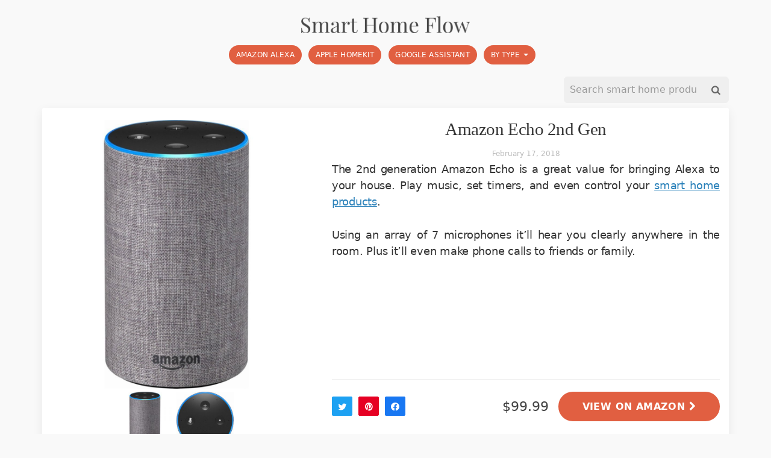

--- FILE ---
content_type: text/html; charset=UTF-8
request_url: https://smarthomeflow.com/amazon-echo-2nd-gen/
body_size: 12758
content:
<!DOCTYPE html>
<html lang="en-US">
<head>
<meta charset="UTF-8">
<meta name="viewport" content="width=device-width, initial-scale=1">
<link rel="profile" href="https://gmpg.org/xfn/11">
<title>Amazon Echo 2nd Gen - SmartHomeFlow</title><link rel="stylesheet" href="https://smarthomeflow.com/wp-content/cache/min/1/decf4e8bedfd2b8658b35aefab5eb4d6.css" media="all" data-minify="1" />
<meta name='robots' content='max-image-preview:large' />

<!-- Social Warfare v4.4.1 https://warfareplugins.com - BEGINNING OF OUTPUT -->
<style>
	@font-face {
		font-family: "sw-icon-font";
		src:url("https://smarthomeflow.com/wp-content/plugins/social-warfare/assets/fonts/sw-icon-font.eot?ver=4.4.1");
		src:url("https://smarthomeflow.com/wp-content/plugins/social-warfare/assets/fonts/sw-icon-font.eot?ver=4.4.1#iefix") format("embedded-opentype"),
		url("https://smarthomeflow.com/wp-content/plugins/social-warfare/assets/fonts/sw-icon-font.woff?ver=4.4.1") format("woff"),
		url("https://smarthomeflow.com/wp-content/plugins/social-warfare/assets/fonts/sw-icon-font.ttf?ver=4.4.1") format("truetype"),
		url("https://smarthomeflow.com/wp-content/plugins/social-warfare/assets/fonts/sw-icon-font.svg?ver=4.4.1#1445203416") format("svg");
		font-weight: normal;
		font-style: normal;
		font-display:block;
	}
</style>
<!-- Social Warfare v4.4.1 https://warfareplugins.com - END OF OUTPUT -->


<!-- This site is optimized with the Yoast SEO Premium plugin v11.9 - https://yoast.com/wordpress/plugins/seo/ -->
<link rel="canonical" href="https://smarthomeflow.com/amazon-echo-2nd-gen/" />
<meta property="og:locale" content="en_US" />
<meta property="og:type" content="article" />
<meta property="og:title" content="Amazon Echo 2nd Gen" />
<meta property="og:description" content="The 2nd generation Amazon Echo is a great value for bringing Alexa to your house. Play music, set timers, and even control your&#8230;" />
<meta property="og:url" content="https://smarthomeflow.com/amazon-echo-2nd-gen/" />
<meta property="og:site_name" content="SmartHomeFlow" />
<meta property="article:tag" content="Smart Speaker" />
<meta property="article:section" content="Amazon Alexa" />
<meta property="article:published_time" content="2018-02-17T14:44:51-05:00" />
<meta property="og:image" content="https://api.urlbox.io/v1/Y0oyFVzPW4JNHL87/c052648af58106d6fcc75d4b728ced5b76b3495d/png?force=false&#038;height=630&#038;width=1200&#038;ttl=15552000&#038;url=https%3A%2F%2Fsmarthomeflow.com%2Famazon-echo-2nd-gen%2F%3Frender%3Dcard" />
<meta property="og:image:secure_url" content="https://api.urlbox.io/v1/Y0oyFVzPW4JNHL87/c052648af58106d6fcc75d4b728ced5b76b3495d/png?force=false&#038;height=630&#038;width=1200&#038;ttl=15552000&#038;url=https%3A%2F%2Fsmarthomeflow.com%2Famazon-echo-2nd-gen%2F%3Frender%3Dcard" />
<meta property="og:image:width" content="1000" />
<meta property="og:image:height" content="1000" />
<meta name="twitter:card" content="summary_large_image" />
<meta name="twitter:description" content="The 2nd generation Amazon Echo is a great value for bringing Alexa to your house. Play music, set timers, and even control your&#8230;" />
<meta name="twitter:title" content="Amazon Echo 2nd Gen - SmartHomeFlow" />
<meta name="twitter:site" content="@smarthomeflow" />
<meta name="twitter:image" content="https://api.urlbox.io/v1/Y0oyFVzPW4JNHL87/c052648af58106d6fcc75d4b728ced5b76b3495d/png?force=false&#038;height=630&#038;width=1200&#038;ttl=15552000&#038;url=https%3A%2F%2Fsmarthomeflow.com%2Famazon-echo-2nd-gen%2F%3Frender%3Dcard" />
<meta name="twitter:creator" content="@smarthomeflow" />
<script type='application/ld+json' class='yoast-schema-graph yoast-schema-graph--main'>{"@context":"https://schema.org","@graph":[{"@type":"WebSite","@id":"https://smarthomeflow.com/#website","url":"https://smarthomeflow.com/","name":"SmartHomeFlow","potentialAction":{"@type":"SearchAction","target":"https://smarthomeflow.com/?s={search_term_string}","query-input":"required name=search_term_string"}},{"@type":"ImageObject","@id":"https://smarthomeflow.com/amazon-echo-2nd-gen/#primaryimage","url":"https://smarthomeflow.com/wp-content/uploads/2018/02/amazon-echo-2nd-gen-3.jpg","width":1000,"height":1000},{"@type":"WebPage","@id":"https://smarthomeflow.com/amazon-echo-2nd-gen/#webpage","url":"https://smarthomeflow.com/amazon-echo-2nd-gen/","inLanguage":"en-US","name":"Amazon Echo 2nd Gen - SmartHomeFlow","isPartOf":{"@id":"https://smarthomeflow.com/#website"},"primaryImageOfPage":{"@id":"https://smarthomeflow.com/amazon-echo-2nd-gen/#primaryimage"},"datePublished":"2018-02-17T14:44:51-05:00","dateModified":"2018-02-17T14:44:51-05:00","author":{"@id":"https://smarthomeflow.com/#/schema/person/a4621cd2f87612779d852808e8493dfc"}},{"@type":["Person"],"@id":"https://smarthomeflow.com/#/schema/person/a4621cd2f87612779d852808e8493dfc","name":"andy","image":{"@type":"ImageObject","@id":"https://smarthomeflow.com/#authorlogo","url":"https://secure.gravatar.com/avatar/746ff888621c7061c2235cb6719197ae?s=96&d=mm&r=g","caption":"andy"},"sameAs":[]}]}</script>
<!-- / Yoast SEO Premium plugin. -->


<link rel="alternate" type="application/rss+xml" title="SmartHomeFlow &raquo; Feed" href="https://smarthomeflow.com/feed/" />
<link rel="alternate" type="application/rss+xml" title="SmartHomeFlow &raquo; Comments Feed" href="https://smarthomeflow.com/comments/feed/" />
<link rel="alternate" type="application/rss+xml" title="SmartHomeFlow &raquo; Amazon Echo 2nd Gen Comments Feed" href="https://smarthomeflow.com/amazon-echo-2nd-gen/feed/" />
<style type="text/css">
img.wp-smiley,
img.emoji {
	display: inline !important;
	border: none !important;
	box-shadow: none !important;
	height: 1em !important;
	width: 1em !important;
	margin: 0 0.07em !important;
	vertical-align: -0.1em !important;
	background: none !important;
	padding: 0 !important;
}
</style>
	

<style id='global-styles-inline-css' type='text/css'>
body{--wp--preset--color--black: #000000;--wp--preset--color--cyan-bluish-gray: #abb8c3;--wp--preset--color--white: #ffffff;--wp--preset--color--pale-pink: #f78da7;--wp--preset--color--vivid-red: #cf2e2e;--wp--preset--color--luminous-vivid-orange: #ff6900;--wp--preset--color--luminous-vivid-amber: #fcb900;--wp--preset--color--light-green-cyan: #7bdcb5;--wp--preset--color--vivid-green-cyan: #00d084;--wp--preset--color--pale-cyan-blue: #8ed1fc;--wp--preset--color--vivid-cyan-blue: #0693e3;--wp--preset--color--vivid-purple: #9b51e0;--wp--preset--gradient--vivid-cyan-blue-to-vivid-purple: linear-gradient(135deg,rgba(6,147,227,1) 0%,rgb(155,81,224) 100%);--wp--preset--gradient--light-green-cyan-to-vivid-green-cyan: linear-gradient(135deg,rgb(122,220,180) 0%,rgb(0,208,130) 100%);--wp--preset--gradient--luminous-vivid-amber-to-luminous-vivid-orange: linear-gradient(135deg,rgba(252,185,0,1) 0%,rgba(255,105,0,1) 100%);--wp--preset--gradient--luminous-vivid-orange-to-vivid-red: linear-gradient(135deg,rgba(255,105,0,1) 0%,rgb(207,46,46) 100%);--wp--preset--gradient--very-light-gray-to-cyan-bluish-gray: linear-gradient(135deg,rgb(238,238,238) 0%,rgb(169,184,195) 100%);--wp--preset--gradient--cool-to-warm-spectrum: linear-gradient(135deg,rgb(74,234,220) 0%,rgb(151,120,209) 20%,rgb(207,42,186) 40%,rgb(238,44,130) 60%,rgb(251,105,98) 80%,rgb(254,248,76) 100%);--wp--preset--gradient--blush-light-purple: linear-gradient(135deg,rgb(255,206,236) 0%,rgb(152,150,240) 100%);--wp--preset--gradient--blush-bordeaux: linear-gradient(135deg,rgb(254,205,165) 0%,rgb(254,45,45) 50%,rgb(107,0,62) 100%);--wp--preset--gradient--luminous-dusk: linear-gradient(135deg,rgb(255,203,112) 0%,rgb(199,81,192) 50%,rgb(65,88,208) 100%);--wp--preset--gradient--pale-ocean: linear-gradient(135deg,rgb(255,245,203) 0%,rgb(182,227,212) 50%,rgb(51,167,181) 100%);--wp--preset--gradient--electric-grass: linear-gradient(135deg,rgb(202,248,128) 0%,rgb(113,206,126) 100%);--wp--preset--gradient--midnight: linear-gradient(135deg,rgb(2,3,129) 0%,rgb(40,116,252) 100%);--wp--preset--duotone--dark-grayscale: url('#wp-duotone-dark-grayscale');--wp--preset--duotone--grayscale: url('#wp-duotone-grayscale');--wp--preset--duotone--purple-yellow: url('#wp-duotone-purple-yellow');--wp--preset--duotone--blue-red: url('#wp-duotone-blue-red');--wp--preset--duotone--midnight: url('#wp-duotone-midnight');--wp--preset--duotone--magenta-yellow: url('#wp-duotone-magenta-yellow');--wp--preset--duotone--purple-green: url('#wp-duotone-purple-green');--wp--preset--duotone--blue-orange: url('#wp-duotone-blue-orange');--wp--preset--font-size--small: 13px;--wp--preset--font-size--medium: 20px;--wp--preset--font-size--large: 36px;--wp--preset--font-size--x-large: 42px;--wp--preset--spacing--20: 0.44rem;--wp--preset--spacing--30: 0.67rem;--wp--preset--spacing--40: 1rem;--wp--preset--spacing--50: 1.5rem;--wp--preset--spacing--60: 2.25rem;--wp--preset--spacing--70: 3.38rem;--wp--preset--spacing--80: 5.06rem;--wp--preset--shadow--natural: 6px 6px 9px rgba(0, 0, 0, 0.2);--wp--preset--shadow--deep: 12px 12px 50px rgba(0, 0, 0, 0.4);--wp--preset--shadow--sharp: 6px 6px 0px rgba(0, 0, 0, 0.2);--wp--preset--shadow--outlined: 6px 6px 0px -3px rgba(255, 255, 255, 1), 6px 6px rgba(0, 0, 0, 1);--wp--preset--shadow--crisp: 6px 6px 0px rgba(0, 0, 0, 1);}:where(.is-layout-flex){gap: 0.5em;}body .is-layout-flow > .alignleft{float: left;margin-inline-start: 0;margin-inline-end: 2em;}body .is-layout-flow > .alignright{float: right;margin-inline-start: 2em;margin-inline-end: 0;}body .is-layout-flow > .aligncenter{margin-left: auto !important;margin-right: auto !important;}body .is-layout-constrained > .alignleft{float: left;margin-inline-start: 0;margin-inline-end: 2em;}body .is-layout-constrained > .alignright{float: right;margin-inline-start: 2em;margin-inline-end: 0;}body .is-layout-constrained > .aligncenter{margin-left: auto !important;margin-right: auto !important;}body .is-layout-constrained > :where(:not(.alignleft):not(.alignright):not(.alignfull)){max-width: var(--wp--style--global--content-size);margin-left: auto !important;margin-right: auto !important;}body .is-layout-constrained > .alignwide{max-width: var(--wp--style--global--wide-size);}body .is-layout-flex{display: flex;}body .is-layout-flex{flex-wrap: wrap;align-items: center;}body .is-layout-flex > *{margin: 0;}:where(.wp-block-columns.is-layout-flex){gap: 2em;}.has-black-color{color: var(--wp--preset--color--black) !important;}.has-cyan-bluish-gray-color{color: var(--wp--preset--color--cyan-bluish-gray) !important;}.has-white-color{color: var(--wp--preset--color--white) !important;}.has-pale-pink-color{color: var(--wp--preset--color--pale-pink) !important;}.has-vivid-red-color{color: var(--wp--preset--color--vivid-red) !important;}.has-luminous-vivid-orange-color{color: var(--wp--preset--color--luminous-vivid-orange) !important;}.has-luminous-vivid-amber-color{color: var(--wp--preset--color--luminous-vivid-amber) !important;}.has-light-green-cyan-color{color: var(--wp--preset--color--light-green-cyan) !important;}.has-vivid-green-cyan-color{color: var(--wp--preset--color--vivid-green-cyan) !important;}.has-pale-cyan-blue-color{color: var(--wp--preset--color--pale-cyan-blue) !important;}.has-vivid-cyan-blue-color{color: var(--wp--preset--color--vivid-cyan-blue) !important;}.has-vivid-purple-color{color: var(--wp--preset--color--vivid-purple) !important;}.has-black-background-color{background-color: var(--wp--preset--color--black) !important;}.has-cyan-bluish-gray-background-color{background-color: var(--wp--preset--color--cyan-bluish-gray) !important;}.has-white-background-color{background-color: var(--wp--preset--color--white) !important;}.has-pale-pink-background-color{background-color: var(--wp--preset--color--pale-pink) !important;}.has-vivid-red-background-color{background-color: var(--wp--preset--color--vivid-red) !important;}.has-luminous-vivid-orange-background-color{background-color: var(--wp--preset--color--luminous-vivid-orange) !important;}.has-luminous-vivid-amber-background-color{background-color: var(--wp--preset--color--luminous-vivid-amber) !important;}.has-light-green-cyan-background-color{background-color: var(--wp--preset--color--light-green-cyan) !important;}.has-vivid-green-cyan-background-color{background-color: var(--wp--preset--color--vivid-green-cyan) !important;}.has-pale-cyan-blue-background-color{background-color: var(--wp--preset--color--pale-cyan-blue) !important;}.has-vivid-cyan-blue-background-color{background-color: var(--wp--preset--color--vivid-cyan-blue) !important;}.has-vivid-purple-background-color{background-color: var(--wp--preset--color--vivid-purple) !important;}.has-black-border-color{border-color: var(--wp--preset--color--black) !important;}.has-cyan-bluish-gray-border-color{border-color: var(--wp--preset--color--cyan-bluish-gray) !important;}.has-white-border-color{border-color: var(--wp--preset--color--white) !important;}.has-pale-pink-border-color{border-color: var(--wp--preset--color--pale-pink) !important;}.has-vivid-red-border-color{border-color: var(--wp--preset--color--vivid-red) !important;}.has-luminous-vivid-orange-border-color{border-color: var(--wp--preset--color--luminous-vivid-orange) !important;}.has-luminous-vivid-amber-border-color{border-color: var(--wp--preset--color--luminous-vivid-amber) !important;}.has-light-green-cyan-border-color{border-color: var(--wp--preset--color--light-green-cyan) !important;}.has-vivid-green-cyan-border-color{border-color: var(--wp--preset--color--vivid-green-cyan) !important;}.has-pale-cyan-blue-border-color{border-color: var(--wp--preset--color--pale-cyan-blue) !important;}.has-vivid-cyan-blue-border-color{border-color: var(--wp--preset--color--vivid-cyan-blue) !important;}.has-vivid-purple-border-color{border-color: var(--wp--preset--color--vivid-purple) !important;}.has-vivid-cyan-blue-to-vivid-purple-gradient-background{background: var(--wp--preset--gradient--vivid-cyan-blue-to-vivid-purple) !important;}.has-light-green-cyan-to-vivid-green-cyan-gradient-background{background: var(--wp--preset--gradient--light-green-cyan-to-vivid-green-cyan) !important;}.has-luminous-vivid-amber-to-luminous-vivid-orange-gradient-background{background: var(--wp--preset--gradient--luminous-vivid-amber-to-luminous-vivid-orange) !important;}.has-luminous-vivid-orange-to-vivid-red-gradient-background{background: var(--wp--preset--gradient--luminous-vivid-orange-to-vivid-red) !important;}.has-very-light-gray-to-cyan-bluish-gray-gradient-background{background: var(--wp--preset--gradient--very-light-gray-to-cyan-bluish-gray) !important;}.has-cool-to-warm-spectrum-gradient-background{background: var(--wp--preset--gradient--cool-to-warm-spectrum) !important;}.has-blush-light-purple-gradient-background{background: var(--wp--preset--gradient--blush-light-purple) !important;}.has-blush-bordeaux-gradient-background{background: var(--wp--preset--gradient--blush-bordeaux) !important;}.has-luminous-dusk-gradient-background{background: var(--wp--preset--gradient--luminous-dusk) !important;}.has-pale-ocean-gradient-background{background: var(--wp--preset--gradient--pale-ocean) !important;}.has-electric-grass-gradient-background{background: var(--wp--preset--gradient--electric-grass) !important;}.has-midnight-gradient-background{background: var(--wp--preset--gradient--midnight) !important;}.has-small-font-size{font-size: var(--wp--preset--font-size--small) !important;}.has-medium-font-size{font-size: var(--wp--preset--font-size--medium) !important;}.has-large-font-size{font-size: var(--wp--preset--font-size--large) !important;}.has-x-large-font-size{font-size: var(--wp--preset--font-size--x-large) !important;}
.wp-block-navigation a:where(:not(.wp-element-button)){color: inherit;}
:where(.wp-block-columns.is-layout-flex){gap: 2em;}
.wp-block-pullquote{font-size: 1.5em;line-height: 1.6;}
</style>






<script type='text/javascript' src='https://smarthomeflow.com/wp-content/themes/buystuff/js/jquery-3.4.1.min.js?ver=3.4.1' id='jquery-js'></script>








<link rel='shortlink' href='https://smarthomeflow.com/?p=91' />
<style type="text/css">.aawp .aawp-tb__row--highlight{background-color:#256aaf;}.aawp .aawp-tb__row--highlight{color:#fff;}.aawp .aawp-tb__row--highlight a{color:#fff;}</style><meta name="generator" content="Elementor 3.12.1; features: a11y_improvements, additional_custom_breakpoints; settings: css_print_method-external, google_font-enabled, font_display-auto">
<link rel="icon" href="https://smarthomeflow.com/wp-content/uploads/2018/11/cropped-smarthomeflow-logo-32x32.png" sizes="32x32" />
<link rel="icon" href="https://smarthomeflow.com/wp-content/uploads/2018/11/cropped-smarthomeflow-logo-192x192.png" sizes="192x192" />
<link rel="apple-touch-icon" href="https://smarthomeflow.com/wp-content/uploads/2018/11/cropped-smarthomeflow-logo-180x180.png" />
<meta name="msapplication-TileImage" content="https://smarthomeflow.com/wp-content/uploads/2018/11/cropped-smarthomeflow-logo-270x270.png" />
		<style type="text/css" id="wp-custom-css">
			* {
    text-shadow: 1px 1px 1px rgba(0,0,0,.004)!important;
    -webkit-font-smoothing: antialiased!important;
    -moz-osx-font-smoothing: grayscale!important;
    text-rendering: optimizelegibility!important;
}
img.bordered {
	border: 5px solid #eee;
}
#feedback-tab {
	display:none
}
body {
    color: #333;
    font-size: 18px;
    line-height: 1.625;
}
.col-md-12 .flex-product {
    box-shadow: 0em 0.3em 1em 0em hsla(0,0%,0%,0.07);
	border: 0;
}

.headroom--not-top {
	padding: 0.2em 0 0.6em 0;
}

.menu-toggle {
	color: #999
}

.site-logo {
	margin: 1.4em 0 1.1em 0;
}

.btn-product .detail {
	display: none!important;
}

.main-navigation .navbar-nav>li {
	background-color: #e15f41;
	border-radius: 10em;
	margin-right: 0.8em;
	font-weight: 500;
}
.main-navigation .navbar-nav>li.active {
    background-color: #f7d794;
	font-weight: 700;
}

.main-navigation .navbar-nav>li a {
	padding: 0.4em 1em;
}

.full-header {
	background: #f9f9f9
}
.site-logo img {
	max-width: 280px;
}

p a, p a:visited {
	border: none!important;
}
p a, ul a, li a, blockquote a {
	text-decoration: underline;
}


a.btn-primary, a.btn-danger {
    background: #3dc1d3;
		border-radius: 10em;
}

a.btn-danger {
	background: #e15f41;
}

.content-item .entry-title, .entry-content h1, .entry-content .h1, .entry-content h2, .entry-content .h2, .entry-content h3, .entry-content .h3 {
	font-family:
Georgia, Cambria, "Times New Roman", Times, serif;
	font-weight: 100;
}
h1 {
	font-size: 30px;
}
h2 {
	font-size: 26px;
}
h3 {
	font-size: 22px;
}
p {
    margin: 0 0 28px;
    padding: 0;
}
.content-item .entry-content h1, .content-item .entry-content h2, .content-item .entry-content h3 {
	text-align: initial;
}
@media screen and (max-width: 767px){
	.site-logo img {
		max-width: 200px;
	}
	h1 {
		font-size: 26px;
	}
	h2 {
		font-size: 20px;
	}
	h3 {
		font-size: 1px;
	}
	p {
			margin: 0 0 14px;
	}
}		</style>
		</head>

<body class="post-template-default single single-post postid-91 single-format-standard aawp-custom group-blog elementor-default elementor-kit-67091">

<div id="page" class="hfeed site">
		<div class="full-header">
	<div class="top-header">
		<div class="container">
			<div class="row">
				<div class="col-md-12">
		<header id="masthead" class="site-header" role="banner">
			<div class="site-branding">
				
				<button class="menu-toggle pull-left btn-link" id="header-menu-button"><span class="sr-only">Toggle Navigation</span> <i class="fa fa-bars fa-lg"></i><i class="fa fa-times fa-lg"></i></button>
				
				<button class="menu-toggle pull-right btn-link" id="header-search-button"><span class="sr-only">Toggle Search</span> <i class="fa fa-search fa-lg"></i></button>
				
								    <div class="site-logo">
				        <a href="https://smarthomeflow.com/" title="SmartHomeFlow" rel="home" class=" logo"><img style="max-height:80px;" nopin="nopin" src="https://smarthomeflow.com/wp-content/uploads/2018/02/smart-home-flow.png" alt="SmartHomeFlow"></a>
				    				    </div>
							</div>

			<nav id="site-navigation" class="main-navigation" role="navigation">
					<div class="search-mobile visible-xs col-xs-12">
						<form role="search" method="get" class="form-inline" action="https://smarthomeflow.com/">

<div class="buystuff-search-input">
    <div class="input-group col-md-12">
        <input aria-label="Search For:" type="search" class="form-control" placeholder="Search smart home products…" name="s" value="" />
        <span class="input-group-btn">
        	<input class="screen-reader-text" type="submit" value="Search" tabindex="-1" />
            <button aria-label="Search" class="btn btn-default" type="submit">
                <i class="fa fa-search"></i>
            </button>
        </span>
    </div>
</div>
    
    
</form>					</div>
				<div id="bs-example-navbar-collapse-1" class="collapse navbar-collapse"><ul id="menu-main-menu" class="nav navbar-nav"><li id="menu-item-68" class="menu-item menu-item-type-taxonomy menu-item-object-category current-post-ancestor current-menu-parent current-post-parent menu-item-68"><a title="Amazon Alexa" href="https://smarthomeflow.com/amazon-alexa/">Amazon Alexa</a></li>
<li id="menu-item-69" class="menu-item menu-item-type-taxonomy menu-item-object-category menu-item-69"><a title="Apple Homekit" href="https://smarthomeflow.com/apple-homekit/">Apple Homekit</a></li>
<li id="menu-item-70" class="menu-item menu-item-type-taxonomy menu-item-object-category menu-item-70"><a title="Google Assistant" href="https://smarthomeflow.com/google-assistant/">Google Assistant</a></li>
<li id="menu-item-366" class="menu-item menu-item-type-custom menu-item-object-custom menu-item-has-children menu-item-366 dropdown"><a title="By Type" href="#" data-toggle="dropdown" class="dropdown-toggle" aria-haspopup="true">By Type <span class="caret"></span></a>
<ul role="menu" class=" dropdown-menu clearfix">
	<li id="menu-item-367" class="menu-item menu-item-type-custom menu-item-object-custom menu-item-367"><a title="Home Cameras" href="https://smarthomeflow.com/tag/home-cameras/">Home Cameras</a></li>
	<li id="menu-item-368" class="menu-item menu-item-type-custom menu-item-object-custom menu-item-368"><a title="Smart Speakers" href="https://smarthomeflow.com/tag/smart-speakers/">Smart Speakers</a></li>
	<li id="menu-item-369" class="menu-item menu-item-type-custom menu-item-object-custom menu-item-369"><a title="Outlets" href="https://smarthomeflow.com/tag/outlets/">Outlets</a></li>
	<li id="menu-item-370" class="menu-item menu-item-type-custom menu-item-object-custom menu-item-370"><a title="TV" href="https://smarthomeflow.com/tag/tv/">TV</a></li>
	<li id="menu-item-371" class="menu-item menu-item-type-custom menu-item-object-custom menu-item-371"><a title="Thermostats" href="https://smarthomeflow.com/tag/thermostats/">Thermostats</a></li>
	<li id="menu-item-372" class="menu-item menu-item-type-custom menu-item-object-custom menu-item-372"><a title="Smart Doorbells" href="https://smarthomeflow.com/tag/smart-doorbells/">Smart Doorbells</a></li>
	<li id="menu-item-373" class="menu-item menu-item-type-custom menu-item-object-custom menu-item-373"><a title="Switches" href="https://smarthomeflow.com/tag/switches/">Switches</a></li>
</ul>
</li>
</ul></div>			</nav><!-- #site-navigation -->
		</header><!-- #masthead -->
				</div>
			</div>
		</div>
		</div>
	</div>
	<div id="content" class="site-content">
	<div id="primary" class="content-area">
	<div class="container">
		<main id="main" class="site-main row" role="main">
								
						<div class="clearfix hidden-xs hidden-sm" style="margin-bottom: 8px;"><div class="col-md-9"></div><div class="col-md-3"><form role="search" method="get" class="form-inline" action="https://smarthomeflow.com/">

<div class="buystuff-search-input">
    <div class="input-group col-md-12">
        <input aria-label="Search For:" type="search" class="form-control" placeholder="Search smart home products…" name="s" value="" />
        <span class="input-group-btn">
        	<input class="screen-reader-text" type="submit" value="Search" tabindex="-1" />
            <button aria-label="Search" class="btn btn-default" type="submit">
                <i class="fa fa-search"></i>
            </button>
        </span>
    </div>
</div>
    
    
</form></div></div><div class="col-sm-12 col-md-12 single-sheet masonry-entry">
	<article id="pid:91" class="content-item flex-product post-91 post type-post status-publish format-standard has-post-thumbnail hentry category-amazon-alexa tag-smart-speakers" itemscope itemtype="http://schema.org/Product">
	
		<div class="featured-image flex-image">
			<div class="masonry-thumbnail">
				<a title="Amazon Echo 2nd Gen" href="http://buy.geni.us/Proxy.ashx?tsid=37226&GR_URL=https%3A%2F%2Fwww.amazon.com%2FEcho-2nd-Generation-Heather-Fabric%2Fdp%2FB0749WVS7J%3Ftag%3Dsmarthomeflow-20"  rel="nofollow noopener sponsored" target="_blank"  data-awinignore  class="ga-trk" data-galabel="Product Image">
					<img width="550" height="550" src="https://smarthomeflow.com/wp-content/uploads/2018/02/amazon-echo-2nd-gen-3.jpg" class=" blurred lazyload wp-post-image" alt="" decoding="async" loading="lazy" data-src="https://smarthomeflow.com/wp-content/uploads/2018/02/amazon-echo-2nd-gen-3.jpg" />					
									</a>
			</div>
			
    <div class="additional-photos">
        <ul class="slides">
                            <li>
                    <a target="_blank" href="https://smarthomeflow.com/wp-content/uploads/2018/02/amazon-echo-2nd-gen-1.jpg" alt="" class="popup-link"><img src="https://smarthomeflow.com/wp-content/uploads/2018/02/amazon-echo-2nd-gen-1-240x240.jpg" alt="" height="95" width="95" /></a>
                </li>
                            <li>
                    <a target="_blank" href="https://smarthomeflow.com/wp-content/uploads/2018/02/amazon-echo-2nd-gen-2.jpg" alt="" class="popup-link"><img src="https://smarthomeflow.com/wp-content/uploads/2018/02/amazon-echo-2nd-gen-2-240x240.jpg" alt="" height="95" width="95" /></a>
                </li>
                        
                <li style="display:none">
                    <a target="_blank" href="https://smarthomeflow.com/wp-content/uploads/2018/02/amazon-echo-2nd-gen-3.jpg" class="popup-link"></a>
                </li>
      
        </ul>    
  
    </div>
			
		</div>
		<div class="flex-details">
			<header class="entry-header clearfix">
								<h1 class="entry-title balance-text" itemprop="name">
					Amazon Echo 2nd Gen				</h1>
									
								<div class="entry-meta hidden-xs">
					<span class="posted-on"><a href="https://smarthomeflow.com/amazon-echo-2nd-gen/" rel="bookmark"><time class="entry-date published" datetime="2018-02-17T09:44:51-05:00">February 17, 2018</time></a></span>				</div><!-- .entry-meta -->
							</header><!-- .entry-header -->

						<div class="entry-content">
				<div class="entry-text">
					<p>The 2nd generation Amazon Echo is a great value for bringing Alexa to your house. Play music, set timers, and even control your <a href="https://smarthomeflow.com/amazon-alexa/">smart home products</a>.</p>
<p>Using an array of 7 microphones it&#8217;ll hear you clearly anywhere in the room. Plus it&#8217;ll even make phone calls to friends or family.</p>
<div class="swp-hidden-panel-wrap" style="display: none; visibility: collapse; opacity: 0"><div class="swp_social_panel swp_horizontal_panel swp_flat_fresh  swp_default_full_color swp_other_full_color swp_individual_full_color scale-100 scale-full_width" data-min-width="1100" data-float-color="#ffffff" data-float="bottom" data-float-mobile="bottom" data-transition="slide" data-post-id="91" ><div class="nc_tweetContainer swp_share_button swp_twitter" data-network="twitter"><a class="nc_tweet swp_share_link" rel="nofollow noreferrer noopener" target="_blank" href="https://twitter.com/intent/tweet?text=Amazon+Echo+2nd+Gen&url=https%3A%2F%2Fsmarthomeflow.com%2Famazon-echo-2nd-gen%2F" data-link="https://twitter.com/intent/tweet?text=Amazon+Echo+2nd+Gen&url=https%3A%2F%2Fsmarthomeflow.com%2Famazon-echo-2nd-gen%2F"><span class="swp_count swp_hide"><span class="iconFiller"><span class="spaceManWilly"><i class="sw swp_twitter_icon"></i><span class="swp_share">Tweet</span></span></span></span></a></div><div class="nc_tweetContainer swp_share_button swp_pinterest" data-network="pinterest"><a rel="nofollow noreferrer noopener" class="nc_tweet swp_share_link noPop" onClick="var e=document.createElement('script');
							e.setAttribute('type','text/javascript');
							e.setAttribute('charset','UTF-8');
							e.setAttribute('src','//assets.pinterest.com/js/pinmarklet.js?r='+Math.random()*99999999);
							document.body.appendChild(e);
						" ><span class="swp_count swp_hide"><span class="iconFiller"><span class="spaceManWilly"><i class="sw swp_pinterest_icon"></i><span class="swp_share">Pin</span></span></span></span></a></div><div class="nc_tweetContainer swp_share_button swp_facebook" data-network="facebook"><a class="nc_tweet swp_share_link external" rel="nofollow noreferrer noopener" target="_blank" href="https://www.facebook.com/share.php?u=https%3A%2F%2Fsmarthomeflow.com%2Famazon-echo-2nd-gen%2F" data-link="https://www.facebook.com/share.php?u=https%3A%2F%2Fsmarthomeflow.com%2Famazon-echo-2nd-gen%2F"><span class="swp_count swp_hide"><span class="iconFiller"><span class="spaceManWilly"><i class="sw swp_facebook_icon"></i><span class="swp_share">Share</span></span></span></span></a></div></div></div><div class="swp-content-locator"></div>				</div>
							
								<div class="entry-buy-box flex-buy clearfix">
										<div class="share hidden-xs">
						<div class="swp_social_panel swp_horizontal_panel swp_flat_fresh  swp_default_full_color swp_other_full_color swp_individual_full_color scale-100 scale-full_width" data-min-width="1100" data-float-color="#ffffff" data-float="bottom" data-float-mobile="bottom" data-transition="slide" data-post-id="91" ><div class="nc_tweetContainer swp_share_button swp_twitter" data-network="twitter"><a class="nc_tweet swp_share_link" rel="nofollow noreferrer noopener" target="_blank" href="https://twitter.com/intent/tweet?text=Amazon+Echo+2nd+Gen&url=https%3A%2F%2Fsmarthomeflow.com%2Famazon-echo-2nd-gen%2F" data-link="https://twitter.com/intent/tweet?text=Amazon+Echo+2nd+Gen&url=https%3A%2F%2Fsmarthomeflow.com%2Famazon-echo-2nd-gen%2F"><span class="swp_count swp_hide"><span class="iconFiller"><span class="spaceManWilly"><i class="sw swp_twitter_icon"></i><span class="swp_share">Tweet</span></span></span></span></a></div><div class="nc_tweetContainer swp_share_button swp_pinterest" data-network="pinterest"><a rel="nofollow noreferrer noopener" class="nc_tweet swp_share_link noPop" onClick="var e=document.createElement('script');
							e.setAttribute('type','text/javascript');
							e.setAttribute('charset','UTF-8');
							e.setAttribute('src','//assets.pinterest.com/js/pinmarklet.js?r='+Math.random()*99999999);
							document.body.appendChild(e);
						" ><span class="swp_count swp_hide"><span class="iconFiller"><span class="spaceManWilly"><i class="sw swp_pinterest_icon"></i><span class="swp_share">Pin</span></span></span></span></a></div><div class="nc_tweetContainer swp_share_button swp_facebook" data-network="facebook"><a class="nc_tweet swp_share_link" rel="nofollow noreferrer noopener" target="_blank" href="https://www.facebook.com/share.php?u=https%3A%2F%2Fsmarthomeflow.com%2Famazon-echo-2nd-gen%2F" data-link="https://www.facebook.com/share.php?u=https%3A%2F%2Fsmarthomeflow.com%2Famazon-echo-2nd-gen%2F"><span class="swp_count swp_hide"><span class="iconFiller"><span class="spaceManWilly"><i class="sw swp_facebook_icon"></i><span class="swp_share">Share</span></span></span></span></a></div></div>					</div>
										
					<a href="http://buy.geni.us/Proxy.ashx?tsid=37226&GR_URL=https%3A%2F%2Fwww.amazon.com%2FEcho-2nd-Generation-Heather-Fabric%2Fdp%2FB0749WVS7J%3Ftag%3Dsmarthomeflow-20" class="btn-product btn btn-danger btn-lg ga-trk" data-galabel="Product CTA" target="_blank" rel="nofollow noopener sponsored" data-awinignore>View on Amazon <i class="fa fa-chevron-right"></i></a>
										<div class="price"><span itemprop='offers' itemscope itemtype='http://schema.org/Offer'><meta itemprop='priceCurrency' content='USD' /><meta itemprop='price' content='99.99' />$99.99</span></div>
										
										
				</div>
											</div><!-- .entry -->
		</div>
		
			</article><!-- #post-## -->
</div>
												<div class="col-sm-12 col-md-12 text-center masonry-entry">
								<div class="comments-area">
								<div id="comments">

	
	
		<div id="respond" class="comment-respond">
		<h3 id="reply-title" class="comment-reply-title">Leave a Reply <small><a rel="nofollow" id="cancel-comment-reply-link" href="/amazon-echo-2nd-gen/#respond" style="display:none;">Cancel reply</a></small></h3><form action="https://smarthomeflow.com/wp-comments-post.php" method="post" id="commentform" class="comment-form" novalidate><input type="hidden" name="secupress_dcts_timer" id="secupress_dcts_timer" value="1768714449" /><p class="comment-notes"><span id="email-notes">Your email address will not be published.</span> <span class="required-field-message">Required fields are marked <span class="required">*</span></span></p><p class="comment-form-comment"><label for="comment">Comment <span class="required">*</span></label> <textarea id="comment" name="comment" cols="45" rows="8" maxlength="65525" required></textarea></p> <p class="comment-form-author"><label for="author">Name <span class="required">*</span></label> <input id="author" name="author" type="text" value="" size="30" maxlength="245" autocomplete="name" required /></p>
<p class="comment-form-email"><label for="email">Email <span class="required">*</span></label> <input id="email" name="email" type="email" value="" size="30" maxlength="100" aria-describedby="email-notes" autocomplete="email" required /></p>
<p class="comment-form-url"><label for="url">Website</label> <input id="url" name="url" type="url" value="" size="30" maxlength="200" autocomplete="url" /></p>
<p class="form-submit"><input name="submit" type="submit" id="submit" class="submit" value="Post Comment" /> <input type='hidden' name='comment_post_ID' value='91' id='comment_post_ID' />
<input type='hidden' name='comment_parent' id='comment_parent' value='0' />
</p><p style="display: none;"><input type="hidden" id="akismet_comment_nonce" name="akismet_comment_nonce" value="63f186ecf5" /></p><p style="display: none !important;" class="akismet-fields-container" data-prefix="ak_"><label>&#916;<textarea name="ak_hp_textarea" cols="45" rows="8" maxlength="100"></textarea></label><input type="hidden" id="ak_js_1" name="ak_js" value="153"/></p></form>	</div><!-- #respond -->
	
</div><!-- #comments -->								</div>
						</div>
																					
										
								
								
				<div class="col-sm-12 col-md-12 masonry-entry">
					<article class="post content-item hentry around-the-web">
						<div class="entry-summary clearfix">
							<div class="track">
															<div class="track-item circle">
									<a class='taxonomy-hero circle' href='https://smarthomeflow.com/smart-speakers/' title='Smart Speaker'><img data-src ='https://smarthomeflow.com/wp-content/uploads/2018/07/sonos-speaker-1-150x150.jpg' class='lazyload' alt='Smart Speaker' loading='lazy' /><div class='entry-title balance-text'>Smart Speaker <i class='fa fa-caret-right'></i></div><div class='clearfix'></div><div class='background' style='background:;'></div></a>								</div>
															<div class="track-item circle">
									<a class='taxonomy-hero circle' href='https://smarthomeflow.com/amazon-alexa/' title='Amazon Alexa'><img data-src ='https://smarthomeflow.com/wp-content/uploads/2018/08/amazon-alexa-dot-150x150.jpeg' class='lazyload' alt='Amazon Alexa' loading='lazy' /><div class='entry-title balance-text'>Amazon Alexa <i class='fa fa-caret-right'></i></div><div class='clearfix'></div><div class='background' style='background:;'></div></a>								</div>
														</div>
						</div>
					</article>
				</div>
				
									
				<div class="col-sm-12 col-md-12 content-sheet posts-list">
					<div id="masonry-loop">
						<div class="grid-sizer"></div>
						
						<div class="col-sm-6 col-md-4 masonry-entry">
	<article id="pid:67040" class="content-item flex-product post-67040 post type-post status-publish format-standard has-post-thumbnail hentry category-amazon-alexa tag-smart-displays tag-smart-speakers" >
	
		<div class="featured-image flex-image">
			<div class="masonry-thumbnail">
				<a title="Amazon Echo Show 5" href="http://buy.geni.us/Proxy.ashx?tsid=37226&GR_URL=https%3A%2F%2Fwww.amazon.com%2FIntroducing-Echo-Show-Compact-Charcoal%2Fdp%2FB07HZLHPKP%3Ftag%3Dsmarthomeflow-20"  rel="nofollow noopener sponsored" target="_blank"  data-awinignore  class="ga-trk" data-galabel="Product Image">
					<img width="450" height="450" src="https://smarthomeflow.com/wp-content/uploads/2019/06/5142eHLLlL._SL1000_.jpg" class="img-responsive blurred lazyload wp-post-image" alt="" decoding="async" loading="lazy" rel="share" itemprop="image" data-src="https://smarthomeflow.com/wp-content/uploads/2019/06/5142eHLLlL._SL1000_-450x450.jpg" />					
									</a>
			</div>
			
			
		</div>
		<div class="flex-details">
			<header class="entry-header clearfix">
								<h2 class="entry-title" itemprop="name">
					<a title="Amazon Echo Show 5" href="https://smarthomeflow.com/amazon-echo-show-5/" itemprop="url" rel="bookmark">Amazon Echo Show 5</a>
				</h2>
					
							</header><!-- .entry-header -->

						<div class="entry-summary" itemprop="description">
				<p>A smart display can make a fantastic addition to the bedroom or kitchen. Bring the power of Alexa to your home with the&#8230;</p>
							
								<div class="entry-buy-box flex-buy clearfix">
										
					<a href="http://buy.geni.us/Proxy.ashx?tsid=37226&GR_URL=https%3A%2F%2Fwww.amazon.com%2FIntroducing-Echo-Show-Compact-Charcoal%2Fdp%2FB07HZLHPKP%3Ftag%3Dsmarthomeflow-20" class="btn-product btn btn-primary ga-trk" data-galabel="Product CTA" target="_blank" rel="nofollow noopener sponsored" data-awinignore>View on Amazon <i class="fa fa-chevron-right"></i></a>
										<div class="price"><span><meta itemprop='priceCurrency' content='USD' /><meta itemprop='price' content='69.99' /><sup class='pricesup'>$</sup>69<sup class='pricesup'>.99</sup></span></div>
										
										
				</div>
											</div><!-- .entry -->
		</div>
		
			</article><!-- #post-## -->
</div>
<div class="col-sm-6 col-md-4 masonry-entry">
	<article id="pid:348" class="content-item flex-product post-348 post type-post status-publish format-standard has-post-thumbnail hentry category-amazon-alexa tag-smart-speakers tag-tv" >
	
		<div class="featured-image flex-image">
			<div class="masonry-thumbnail">
				<a title="Amazon Fire TV Cube" href="http://buy.geni.us/Proxy.ashx?tsid=37226&GR_URL=https%3A%2F%2Fwww.amazon.com%2Fdp%2FB01NBTFNVA%2F%3Ftag%3Dsmarthomeflow-20"  rel="nofollow noopener sponsored" target="_blank"  data-awinignore  class="ga-trk" data-galabel="Product Image">
					<img width="450" height="450" src="https://smarthomeflow.com/wp-content/uploads/2018/06/Amazon-Fire-TV-Cube-4.jpg" class="img-responsive blurred lazyload wp-post-image" alt="" decoding="async" loading="lazy" rel="share" itemprop="image" data-src="https://smarthomeflow.com/wp-content/uploads/2018/06/Amazon-Fire-TV-Cube-4-450x450.jpg" />					
									</a>
			</div>
			
			
		</div>
		<div class="flex-details">
			<header class="entry-header clearfix">
								<h2 class="entry-title" itemprop="name">
					<a title="Amazon Fire TV Cube" href="https://smarthomeflow.com/amazon-fire-tv-cube/" itemprop="url" rel="bookmark">Amazon Fire TV Cube</a>
				</h2>
					
							</header><!-- .entry-header -->

						<div class="entry-summary" itemprop="description">
				<p>If you&#8217;re an Amazon household the Fire TV Cube is the perfect centerpiece for your entertainment center. Netflix, Prime Video, HBO, and all&#8230;</p>
							
								<div class="entry-buy-box flex-buy clearfix">
										
					<a href="http://buy.geni.us/Proxy.ashx?tsid=37226&GR_URL=https%3A%2F%2Fwww.amazon.com%2Fdp%2FB01NBTFNVA%2F%3Ftag%3Dsmarthomeflow-20" class="btn-product btn btn-primary ga-trk" data-galabel="Product CTA" target="_blank" rel="nofollow noopener sponsored" data-awinignore>View on Amazon <i class="fa fa-chevron-right"></i></a>
										<div class="price"><span><meta itemprop='priceCurrency' content='USD' /><meta itemprop='price' content='119.99' /><sup class='pricesup'>$</sup>119<sup class='pricesup'>.99</sup></span></div>
										
										
				</div>
											</div><!-- .entry -->
		</div>
		
			</article><!-- #post-## -->
</div>
<div class="col-sm-6 col-md-4 masonry-entry">
	<article id="pid:143" class="content-item flex-product post-143 post type-post status-publish format-standard has-post-thumbnail hentry category-amazon-alexa tag-smart-speakers" >
	
		<div class="featured-image flex-image">
			<div class="masonry-thumbnail">
				<a title="Amazon Echo Dot 2nd Gen" href="http://buy.geni.us/Proxy.ashx?tsid=37226&GR_URL=https%3A%2F%2Fwww.amazon.com%2Fdp%2FB01DFKC2SO%2F%3Ftag%3Dsmarthomeflow-20"  rel="nofollow noopener sponsored" target="_blank"  data-awinignore  class="ga-trk" data-galabel="Product Image">
					<img width="450" height="450" src="https://smarthomeflow.com/wp-content/uploads/2018/02/amazon-echo-dot-2.jpg" class="img-responsive blurred lazyload wp-post-image" alt="" decoding="async" loading="lazy" rel="share" itemprop="image" data-src="https://smarthomeflow.com/wp-content/uploads/2018/02/amazon-echo-dot-2-450x450.jpg" />					
									</a>
			</div>
			
			
		</div>
		<div class="flex-details">
			<header class="entry-header clearfix">
								<h2 class="entry-title" itemprop="name">
					<a title="Amazon Echo Dot 2nd Gen" href="https://smarthomeflow.com/amazon-echo-dot-2nd-gen/" itemprop="url" rel="bookmark">Amazon Echo Dot 2nd Gen</a>
				</h2>
					
							</header><!-- .entry-header -->

						<div class="entry-summary" itemprop="description">
				<p>If you&#8217;re looking to add Alexa to every room in your home the Amazon Echo Dot is a must. With its cheap price&#8230;</p>
							
								<div class="entry-buy-box flex-buy clearfix">
										
					<a href="http://buy.geni.us/Proxy.ashx?tsid=37226&GR_URL=https%3A%2F%2Fwww.amazon.com%2Fdp%2FB01DFKC2SO%2F%3Ftag%3Dsmarthomeflow-20" class="btn-product btn btn-primary ga-trk" data-galabel="Product CTA" target="_blank" rel="nofollow noopener sponsored" data-awinignore>View on Amazon <i class="fa fa-chevron-right"></i></a>
										<div class="price"><span><meta itemprop='priceCurrency' content='USD' /><meta itemprop='price' content='39.99' /><sup class='pricesup'>$</sup>39<sup class='pricesup'>.99</sup></span></div>
										
										
				</div>
											</div><!-- .entry -->
		</div>
		
			</article><!-- #post-## -->
</div>
						
						<div class="col-sm-6 col-md-4 masonry-entry">
	<article id="pid:322" class="content-item flex-product post-322 post type-post status-publish format-standard has-post-thumbnail hentry category-amazon-alexa category-google-assistant tag-home-cameras" >
	
		<div class="featured-image flex-image">
			<div class="masonry-thumbnail">
				<a title="Ring Spotlight Cam" href="http://buy.geni.us/Proxy.ashx?tsid=37226&GR_URL=https%3A%2F%2Fwww.amazon.com%2FRing-Spotlight-Battery-Security-Two-Way%2Fdp%2FB0758L64L9%3Ftag%3Dsmarthomeflow-20"  rel="nofollow noopener sponsored" target="_blank"  data-awinignore  class="ga-trk" data-galabel="Product Image">
					<img width="450" height="450" src="https://smarthomeflow.com/wp-content/uploads/2018/05/Ring-Spotlight-Cam-4.jpg" class="img-responsive blurred lazyload wp-post-image" alt="" decoding="async" loading="lazy" rel="share" itemprop="image" data-src="https://smarthomeflow.com/wp-content/uploads/2018/05/Ring-Spotlight-Cam-4-450x450.jpg" />					
									</a>
			</div>
			
			
		</div>
		<div class="flex-details">
			<header class="entry-header clearfix">
								<h2 class="entry-title" itemprop="name">
					<a title="Ring Spotlight Cam" href="https://smarthomeflow.com/ring-spotlight-cam/" itemprop="url" rel="bookmark">Ring Spotlight Cam</a>
				</h2>
					
							</header><!-- .entry-header -->

						<div class="entry-summary" itemprop="description">
				<p>Monitor the outside of your house with the Ring Spotlight Cam. Offered in battery and wired options you&#8217;ll be sure to mount the&#8230;</p>
							
								<div class="entry-buy-box flex-buy clearfix">
										
					<a href="http://buy.geni.us/Proxy.ashx?tsid=37226&GR_URL=https%3A%2F%2Fwww.amazon.com%2FRing-Spotlight-Battery-Security-Two-Way%2Fdp%2FB0758L64L9%3Ftag%3Dsmarthomeflow-20" class="btn-product btn btn-primary ga-trk" data-galabel="Product CTA" target="_blank" rel="nofollow noopener sponsored" data-awinignore>View on Amazon <i class="fa fa-chevron-right"></i></a>
										<div class="price"><span><meta itemprop='priceCurrency' content='USD' /><meta itemprop='price' content='199.00' /><sup class='pricesup'>$</sup>199<sup class='pricesup'>.00</sup></span></div>
										
										
				</div>
											</div><!-- .entry -->
		</div>
		
			</article><!-- #post-## -->
</div>
<div class="col-sm-6 col-md-4 masonry-entry">
	<article id="pid:178" class="content-item flex-product post-178 post type-post status-publish format-standard has-post-thumbnail hentry category-apple-homekit tag-tv" >
	
		<div class="featured-image flex-image">
			<div class="masonry-thumbnail">
				<a title="Apple TV 4k" href="http://buy.geni.us/Proxy.ashx?tsid=37226&GR_URL=https%3A%2F%2Fwww.amazon.com%2FApple-MQD22LL-A-TV-4K%2Fdp%2FB075NCMLYL"  rel="nofollow noopener sponsored" target="_blank"  data-awinignore  class="ga-trk" data-galabel="Product Image">
					<img width="450" height="346" src="https://smarthomeflow.com/wp-content/uploads/2018/02/apple-tv.jpeg" class="img-responsive blurred lazyload wp-post-image" alt="" decoding="async" loading="lazy" rel="share" itemprop="image" data-src="https://smarthomeflow.com/wp-content/uploads/2018/02/apple-tv-450x346.jpeg" />					
									</a>
			</div>
			
			
		</div>
		<div class="flex-details">
			<header class="entry-header clearfix">
								<h2 class="entry-title" itemprop="name">
					<a title="Apple TV 4k" href="https://smarthomeflow.com/apple-tv-4k/" itemprop="url" rel="bookmark">Apple TV 4k</a>
				</h2>
					
							</header><!-- .entry-header -->

						<div class="entry-summary" itemprop="description">
				<p>The Apple TV brings Siri, apps, and mirroring features to your TV. You can control the TV using your voice, Apple TV app,&#8230;</p>
							
								<div class="entry-buy-box flex-buy clearfix">
										
					<a href="http://buy.geni.us/Proxy.ashx?tsid=37226&GR_URL=https%3A%2F%2Fwww.amazon.com%2FApple-MQD22LL-A-TV-4K%2Fdp%2FB075NCMLYL" class="btn-product btn btn-primary ga-trk" data-galabel="Product CTA" target="_blank" rel="nofollow noopener sponsored" data-awinignore>View on Amazon <i class="fa fa-chevron-right"></i></a>
										<div class="price"><span><meta itemprop='priceCurrency' content='USD' /><meta itemprop='price' content='179.00' /><sup class='pricesup'>$</sup>179<sup class='pricesup'>.00</sup></span></div>
										
										
				</div>
											</div><!-- .entry -->
		</div>
		
			</article><!-- #post-## -->
</div>
<div class="col-sm-6 col-md-4 masonry-entry">
	<article id="pid:395" class="content-item flex-product post-395 post type-post status-publish format-standard has-post-thumbnail hentry category-amazon-alexa category-google-assistant tag-home-cameras" >
	
		<div class="featured-image flex-image">
			<div class="masonry-thumbnail">
				<a title="Arlo Pro 2" href="http://buy.geni.us/Proxy.ashx?tsid=37226&GR_URL=https%3A%2F%2Fwww.amazon.com%2FNETGEAR-Security-Wireless-Rechargeable-VMS4230P%2Fdp%2FB075P84FH2%2F%3Ftag%3Dsmarthomeflow-20"  rel="nofollow noopener sponsored" target="_blank"  data-awinignore  class="ga-trk" data-galabel="Product Image">
					<img width="450" height="450" src="https://smarthomeflow.com/wp-content/uploads/2018/07/Arlo-Pro-24.jpg" class="img-responsive blurred lazyload wp-post-image" alt="" decoding="async" loading="lazy" rel="share" itemprop="image" data-src="https://smarthomeflow.com/wp-content/uploads/2018/07/Arlo-Pro-24-450x450.jpg" />					
									</a>
			</div>
			
			
		</div>
		<div class="flex-details">
			<header class="entry-header clearfix">
								<h2 class="entry-title" itemprop="name">
					<a title="Arlo Pro 2" href="https://smarthomeflow.com/arlo-pro-2/" itemprop="url" rel="bookmark">Arlo Pro 2</a>
				</h2>
					
							</header><!-- .entry-header -->

						<div class="entry-summary" itemprop="description">
				<p>The Arlo Pro 2 is perfect for keeping track of your outdoor spaces. For it&#8217;s price you&#8217;ll get 2 wireless battery powered cameras&#8230;</p>
							
								<div class="entry-buy-box flex-buy clearfix">
										
					<a href="http://buy.geni.us/Proxy.ashx?tsid=37226&GR_URL=https%3A%2F%2Fwww.amazon.com%2FNETGEAR-Security-Wireless-Rechargeable-VMS4230P%2Fdp%2FB075P84FH2%2F%3Ftag%3Dsmarthomeflow-20" class="btn-product btn btn-primary ga-trk" data-galabel="Product CTA" target="_blank" rel="nofollow noopener sponsored" data-awinignore>View on Amazon <i class="fa fa-chevron-right"></i></a>
										<div class="price"><span><meta itemprop='priceCurrency' content='USD' /><meta itemprop='price' content='232.99' /><sup class='pricesup'>$</sup>232<sup class='pricesup'>.99</sup></span></div>
										
										
				</div>
											</div><!-- .entry -->
		</div>
		
			</article><!-- #post-## -->
</div>
<div class="col-sm-6 col-md-4 masonry-entry">
	<article id="pid:236" class="content-item flex-product post-236 post type-post status-publish format-standard has-post-thumbnail hentry category-apple-homekit tag-locks" >
	
		<div class="featured-image flex-image">
			<div class="masonry-thumbnail">
				<a title="Kwikset Premis Smart Lock" href="http://buy.geni.us/Proxy.ashx?tsid=37226&GR_URL=https%3A%2F%2Fwww.amazon.com%2FKwikset-Premis-Touchscreen-HomeKit-HomePod%2Fdp%2FB01MTKOL8Z%2F%3Ftag%3Dsmarthomeflow-20"  rel="nofollow noopener sponsored" target="_blank"  data-awinignore  class="ga-trk" data-galabel="Product Image">
					<img width="400" height="600" src="https://smarthomeflow.com/wp-content/uploads/2018/02/kwikset-premis-smart-lock-3.jpg" class="img-responsive blurred lazyload wp-post-image" alt="" decoding="async" loading="lazy" rel="share" itemprop="image" data-src="https://smarthomeflow.com/wp-content/uploads/2018/02/kwikset-premis-smart-lock-3-400x600.jpg" />					
									</a>
			</div>
			
			
		</div>
		<div class="flex-details">
			<header class="entry-header clearfix">
								<h2 class="entry-title" itemprop="name">
					<a title="Kwikset Premis Smart Lock" href="https://smarthomeflow.com/kwikset-premis-smart-lock/" itemprop="url" rel="bookmark">Kwikset Premis Smart Lock</a>
				</h2>
					
							</header><!-- .entry-header -->

						<div class="entry-summary" itemprop="description">
				<p>Unlock your home with your smartphone! The Kwikset Premis will let you unlock your home door just by having your phone in your&#8230;</p>
							
								<div class="entry-buy-box flex-buy clearfix">
										
					<a href="http://buy.geni.us/Proxy.ashx?tsid=37226&GR_URL=https%3A%2F%2Fwww.amazon.com%2FKwikset-Premis-Touchscreen-HomeKit-HomePod%2Fdp%2FB01MTKOL8Z%2F%3Ftag%3Dsmarthomeflow-20" class="btn-product btn btn-primary ga-trk" data-galabel="Product CTA" target="_blank" rel="nofollow noopener sponsored" data-awinignore>View on Amazon <i class="fa fa-chevron-right"></i></a>
										<div class="price"><span><meta itemprop='priceCurrency' content='USD' /><meta itemprop='price' content='179.95' /><sup class='pricesup'>$</sup>179<sup class='pricesup'>.95</sup></span></div>
										
										
				</div>
											</div><!-- .entry -->
		</div>
		
			</article><!-- #post-## -->
</div>
<style>.single-sheet .post-141 .featured-image{display:none}.single-sheet .post-141 .flex-details{max-width:760px; margin:0.2em auto 1em auto;}</style><div class="col-sm-6 col-md-4 masonry-entry">
	<article id="pid:141" class="content-item flex-product post-141 post type-post status-publish format-standard has-post-thumbnail hentry category-google-assistant" >
	
		<div class="featured-image flex-image">
			<div class="masonry-thumbnail">
				<a title="Google Home Easter Eggs" href="https://smarthomeflow.com/best-google-home-easter-eggs/"  rel="bookmark"  class="ga-trk" data-galabel="Product Image">
					<img width="450" height="364" src="https://smarthomeflow.com/wp-content/uploads/2018/08/google-home-mini.jpeg" class="img-responsive blurred lazyload wp-post-image" alt="" decoding="async" loading="lazy" rel="share" itemprop="image" data-src="https://smarthomeflow.com/wp-content/uploads/2018/08/google-home-mini-450x364.jpeg" />					
									</a>
			</div>
			
			
		</div>
		<div class="flex-details">
			<header class="entry-header clearfix">
								<h2 class="entry-title" itemprop="name">
					<a title="Google Home Easter Eggs" href="https://smarthomeflow.com/best-google-home-easter-eggs/" itemprop="url" rel="bookmark">Google Home Easter Eggs</a>
				</h2>
					
							</header><!-- .entry-header -->

						<div class="entry-summary" itemprop="description">
				<p>Who doesn&#8217;t love to have a little fun with their favorite smart speaker. Well Google has included a slew of funny references and&#8230;</p>
							
								<div class="entry-buy-box entry-article-box flex-buy clearfix"> <a href="https://smarthomeflow.com/best-google-home-easter-eggs/" class="btn-block btn btn-primary" title="Google Home Easter Eggs">Continue Reading</a></div>
							</div><!-- .entry -->
		</div>
		
			</article><!-- #post-## -->
</div>
<div class="col-sm-6 col-md-4 masonry-entry">
	<article id="pid:33197" class="content-item flex-product post-33197 post type-post status-publish format-standard has-post-thumbnail hentry category-amazon-alexa category-google-assistant category-ifttt tag-air-quality-monitor" >
	
		<div class="featured-image flex-image">
			<div class="masonry-thumbnail">
				<a title="Awair 2nd Edition" href="http://buy.geni.us/Proxy.ashx?tsid=37226&GR_URL=https%3A%2F%2Fwww.amazon.com%2Fgp%2Fproduct%2FB07F282LF4%2F%3Ftag%3Dsmarthomeflow-20"  rel="nofollow noopener sponsored" target="_blank"  data-awinignore  class="ga-trk" data-galabel="Product Image">
					<img width="450" height="300" src="https://smarthomeflow.com/wp-content/uploads/2019/02/71FHvEJM6oL._SL1500_.jpg" class="img-responsive blurred lazyload wp-post-image" alt="" decoding="async" loading="lazy" rel="share" itemprop="image" data-src="https://smarthomeflow.com/wp-content/uploads/2019/02/71FHvEJM6oL._SL1500_-450x300.jpg" />					
									</a>
			</div>
			
			
		</div>
		<div class="flex-details">
			<header class="entry-header clearfix">
								<h2 class="entry-title" itemprop="name">
					<a title="Awair 2nd Edition" href="https://smarthomeflow.com/awair-2nd-edition/" itemprop="url" rel="bookmark">Awair 2nd Edition</a>
				</h2>
					
							</header><!-- .entry-header -->

						<div class="entry-summary" itemprop="description">
				<p>If you&#8217;re concerned about the air quality in your home you&#8217;ll love the Awair air quality monitor. Tracking toxins, humidity, temperture, CO2, and&#8230;</p>
							
								<div class="entry-buy-box flex-buy clearfix">
										
					<a href="http://buy.geni.us/Proxy.ashx?tsid=37226&GR_URL=https%3A%2F%2Fwww.amazon.com%2Fgp%2Fproduct%2FB07F282LF4%2F%3Ftag%3Dsmarthomeflow-20" class="btn-product btn btn-primary ga-trk" data-galabel="Product CTA" target="_blank" rel="nofollow noopener sponsored" data-awinignore>View on Amazon <i class="fa fa-chevron-right"></i></a>
										<div class="price"><span><meta itemprop='priceCurrency' content='USD' /><meta itemprop='price' content='150.77' /><sup class='pricesup'>$</sup>150<sup class='pricesup'>.77</sup></span></div>
										
										
				</div>
											</div><!-- .entry -->
		</div>
		
			</article><!-- #post-## -->
</div>
<div class="col-sm-6 col-md-4 masonry-entry">
	<article id="pid:359" class="content-item flex-product post-359 post type-post status-publish format-standard has-post-thumbnail hentry category-uncategorized tag-smart-doorbells" >
	
		<div class="featured-image flex-image">
			<div class="masonry-thumbnail">
				<a title="Arlo Doorbell" href="http://redirect.skimlinks.com/?id=32826X905548&url=https%3A%2F%2Fwww.arlo.com%2Fen-us%2Fproducts%2Fdoorbell%2Fannouncement.html%3Futm_source%3Dsmarthomeflow.com%26utm_medium%3Dreferral"  rel="nofollow noopener sponsored" target="_blank"  class="ga-trk" data-galabel="Product Image">
					<img width="450" height="450" src="https://smarthomeflow.com/wp-content/uploads/2018/07/arlo-doorbell.jpg" class="img-responsive blurred lazyload wp-post-image" alt="" decoding="async" loading="lazy" rel="share" itemprop="image" data-src="https://smarthomeflow.com/wp-content/uploads/2018/07/arlo-doorbell-450x450.jpg" />					
									</a>
			</div>
			
			
		</div>
		<div class="flex-details">
			<header class="entry-header clearfix">
								<h2 class="entry-title" itemprop="name">
					<a title="Arlo Doorbell" href="https://smarthomeflow.com/arlo-doorbell/" itemprop="url" rel="bookmark">Arlo Doorbell</a>
				</h2>
					
							</header><!-- .entry-header -->

						<div class="entry-summary" itemprop="description">
				<p>Arlo has finally added a doorbell option to their network of security cameras. Available in battery and wired options the Arlo doorbell should&#8230;</p>
							
								<div class="entry-buy-box flex-buy clearfix">
										
					<a href="http://redirect.skimlinks.com/?id=32826X905548&url=https%3A%2F%2Fwww.arlo.com%2Fen-us%2Fproducts%2Fdoorbell%2Fannouncement.html%3Futm_source%3Dsmarthomeflow.com%26utm_medium%3Dreferral" class="btn-product btn btn-primary ga-trk" data-galabel="Product CTA" target="_blank" rel="nofollow noopener sponsored">Check it out <i class="fa fa-chevron-right"></i><span class="detail hidden-xs"> Via arlo.com</span></a>
										<div class="price"><span><meta itemprop='priceCurrency' content='USD' /><meta itemprop='price' content='99.99' /><sup class='pricesup'>$</sup>99<sup class='pricesup'>.99</sup></span></div>
										
										
				</div>
											</div><!-- .entry -->
		</div>
		
			</article><!-- #post-## -->
</div>
<div class="col-sm-6 col-md-4 masonry-entry">
	<article id="pid:87" class="content-item flex-product post-87 post type-post status-publish format-standard has-post-thumbnail hentry category-amazon-alexa category-apple-homekit category-google-assistant tag-home-cameras" >
	
		<div class="featured-image flex-image">
			<div class="masonry-thumbnail">
				<a title="Logitech Circle 2 Security Camera" href="http://buy.geni.us/Proxy.ashx?tsid=37226&GR_URL=https%3A%2F%2Fwww.amazon.com%2Fgp%2Fproduct%2FB0711V3LSQ%2F%3Ftag%3Dsmarthomeflow-20"  rel="nofollow noopener sponsored" target="_blank"  data-awinignore  class="ga-trk" data-galabel="Product Image">
					<img width="450" height="450" src="https://smarthomeflow.com/wp-content/uploads/2018/02/logitech-circle-2-camera-2.jpg" class="img-responsive blurred lazyload wp-post-image" alt="" decoding="async" loading="lazy" rel="share" itemprop="image" data-src="https://smarthomeflow.com/wp-content/uploads/2018/02/logitech-circle-2-camera-2-450x450.jpg" />					
									</a>
			</div>
			
			
		</div>
		<div class="flex-details">
			<header class="entry-header clearfix">
								<h2 class="entry-title balance-text" itemprop="name">
					<a title="Logitech Circle 2 Security Camera" href="https://smarthomeflow.com/logitech-circle-2-security-camera/" itemprop="url" rel="bookmark">Logitech Circle 2 Security Camera</a>
				</h2>
					
							</header><!-- .entry-header -->

						<div class="entry-summary" itemprop="description">
				<p>The Logitech Circle 2 adds security to any home with a 1080p video feed. Plus it supports all major smart homes which is&#8230;</p>
							
								<div class="entry-buy-box flex-buy clearfix">
										
					<a href="http://buy.geni.us/Proxy.ashx?tsid=37226&GR_URL=https%3A%2F%2Fwww.amazon.com%2Fgp%2Fproduct%2FB0711V3LSQ%2F%3Ftag%3Dsmarthomeflow-20" class="btn-product btn btn-primary ga-trk" data-galabel="Product CTA" target="_blank" rel="nofollow noopener sponsored" data-awinignore>View on Amazon <i class="fa fa-chevron-right"></i></a>
										<div class="price"><span><meta itemprop='priceCurrency' content='USD' /><meta itemprop='price' content='179.99' /><sup class='pricesup'>$</sup>179<sup class='pricesup'>.99</sup></span></div>
										
										
				</div>
											</div><!-- .entry -->
		</div>
		
			</article><!-- #post-## -->
</div>
<div class="col-sm-6 col-md-4 masonry-entry">
	<article id="pid:41" class="content-item flex-product post-41 post type-post status-publish format-standard has-post-thumbnail hentry category-amazon-alexa category-google-assistant category-nest tag-home-cameras" >
	
		<div class="featured-image flex-image">
			<div class="masonry-thumbnail">
				<a title="Nest Cam Outdoor Security Camera" href="http://buy.geni.us/Proxy.ashx?tsid=37226&GR_URL=https%3A%2F%2Fwww.amazon.com%2FNest-Security-Matters-Anywhere-Outdoor%2Fdp%2FB01I3I9L8M%2F%3Ftag%3Dsmarthomeflow-20"  rel="nofollow noopener sponsored" target="_blank"  data-awinignore  class="ga-trk" data-galabel="Product Image">
					<img width="450" height="462" src="https://smarthomeflow.com/wp-content/uploads/2018/02/nest-cam-outdoor3.png" class="img-responsive blurred lazyload wp-post-image" alt="" decoding="async" loading="lazy" rel="share" itemprop="image" data-src="https://smarthomeflow.com/wp-content/uploads/2018/02/nest-cam-outdoor3-450x462.png" />					
									</a>
			</div>
			
			
		</div>
		<div class="flex-details">
			<header class="entry-header clearfix">
								<h2 class="entry-title balance-text" itemprop="name">
					<a title="Nest Cam Outdoor Security Camera" href="https://smarthomeflow.com/nest-cam-outdoor-security-camera/" itemprop="url" rel="bookmark">Nest Cam Outdoor Security Camera</a>
				</h2>
					
							</header><!-- .entry-header -->

						<div class="entry-summary" itemprop="description">
				<p>The Nest Cam Outdoor is always recording and can be configured to alert you via an app when it senses motion. It features&#8230;</p>
							
								<div class="entry-buy-box flex-buy clearfix">
										
					<a href="http://buy.geni.us/Proxy.ashx?tsid=37226&GR_URL=https%3A%2F%2Fwww.amazon.com%2FNest-Security-Matters-Anywhere-Outdoor%2Fdp%2FB01I3I9L8M%2F%3Ftag%3Dsmarthomeflow-20" class="btn-product btn btn-primary ga-trk" data-galabel="Product CTA" target="_blank" rel="nofollow noopener sponsored" data-awinignore>View on Amazon <i class="fa fa-chevron-right"></i></a>
										<div class="price"><span><meta itemprop='priceCurrency' content='USD' /><meta itemprop='price' content='159.20' /><sup class='pricesup'>$</sup>159<sup class='pricesup'>.20</sup></span></div>
										
										
				</div>
											</div><!-- .entry -->
		</div>
		
			</article><!-- #post-## -->
</div>
<div class="col-sm-6 col-md-4 masonry-entry">
	<article id="pid:147" class="content-item flex-product post-147 post type-post status-publish format-standard has-post-thumbnail hentry category-amazon-alexa category-apple-homekit category-google-assistant tag-best-smart-plugs" >
	
		<div class="featured-image flex-image">
			<div class="masonry-thumbnail">
				<a title="WeMo Insight Smart Plug" href="http://buy.geni.us/Proxy.ashx?tsid=37226&GR_URL=https%3A%2F%2Fwww.amazon.com%2Fdp%2FB01DBXNYCS%2F%3Ftag%3Dsmarthomeflow-20"  rel="nofollow noopener sponsored" target="_blank"  data-awinignore  class="ga-trk" data-galabel="Product Image">
					<img width="450" height="450" src="https://smarthomeflow.com/wp-content/uploads/2018/02/wemo-insight-smart-plug-3.jpg" class="img-responsive blurred lazyload wp-post-image" alt="" decoding="async" loading="lazy" rel="share" itemprop="image" data-src="https://smarthomeflow.com/wp-content/uploads/2018/02/wemo-insight-smart-plug-3-450x450.jpg" />					
									</a>
			</div>
			
			
		</div>
		<div class="flex-details">
			<header class="entry-header clearfix">
								<h2 class="entry-title" itemprop="name">
					<a title="WeMo Insight Smart Plug" href="https://smarthomeflow.com/wemo-insight-smart-plug/" itemprop="url" rel="bookmark">WeMo Insight Smart Plug</a>
				</h2>
					
							</header><!-- .entry-header -->

						<div class="entry-summary" itemprop="description">
				<p>Well, if the Wemo Mini appealed to you but something felt a little flat then here you go. The Insight Smart Plug has&#8230;</p>
							
								<div class="entry-buy-box flex-buy clearfix">
										
					<a href="http://buy.geni.us/Proxy.ashx?tsid=37226&GR_URL=https%3A%2F%2Fwww.amazon.com%2Fdp%2FB01DBXNYCS%2F%3Ftag%3Dsmarthomeflow-20" class="btn-product btn btn-primary ga-trk" data-galabel="Product CTA" target="_blank" rel="nofollow noopener sponsored" data-awinignore>View on Amazon <i class="fa fa-chevron-right"></i></a>
										<div class="price"><span><meta itemprop='priceCurrency' content='USD' /><meta itemprop='price' content='39.99' /><sup class='pricesup'>$</sup>39<sup class='pricesup'>.99</sup></span></div>
										
										
				</div>
											</div><!-- .entry -->
		</div>
		
			</article><!-- #post-## -->
</div>
						
						<div class='col-sm-6 col-md-4 masonry-entry'><article class='post content-item hentry'><a class='taxonomy-hero' href='https://smarthomeflow.com/smart-speakers/' title='Smart Speaker'><h3 class='entry-title balance-text'>Smart Speaker <i class='fa fa-caret-right'></i></h3><div class='clearfix'></div><div class='background' style='background:linear-gradient(rgba(0, 0, 0, 0.35),rgba(0, 0, 0, 0.45)), url(https://smarthomeflow.com/wp-content/uploads/2018/07/sonos-speaker-1-248x200.jpg) center center;'></div></a></article></div>	<nav class="navigation paging-navigation clearfix col-xs-12" role="navigation"><span class="screen-reader-text">Posts navigation</span><div class="nav-links"><div class="nav-previous"><a href="/page/4/" class="prev-post btn btn-default"><span class="meta-nav">&larr;</span> Older posts</a></div></div></nav>

					</div>
				</div>
				
						</main><!-- #main -->
	</div>
	</div><!-- #primary -->


	</div><!-- #content -->
	<div class="full-footer">
		<div class="container">
			<div class="row">
				<div class="container">
	<div class="footer-widgets">
				<div class="row">
		<div id="secondary" class="widget-area clear" role="complementary">
								<div class="col-md-4">
					<aside id="search-2" class="widget widget_search"><form role="search" method="get" class="form-inline" action="https://smarthomeflow.com/">

<div class="buystuff-search-input">
    <div class="input-group col-md-12">
        <input aria-label="Search For:" type="search" class="form-control" placeholder="Search smart home products…" name="s" value="" />
        <span class="input-group-btn">
        	<input class="screen-reader-text" type="submit" value="Search" tabindex="-1" />
            <button aria-label="Search" class="btn btn-default" type="submit">
                <i class="fa fa-search"></i>
            </button>
        </span>
    </div>
</div>
    
    
</form></aside><aside id="text-2" class="widget widget_text">			<div class="textwidget"><p>SmartHomeFlow is dedicated to everything smart home related! Reviews, how-to guides and buying guides you&#8217;ll find a device for your smart home.</p>
<p><em>Affiliate Disclosure: We may receive compensation when you purchase products from links on our site. We do not sell products, only link to sites that do. </em></p>
<p>Made by <a href="https://awesomestufftobuy.com/">Awesome Stuff To Buy</a>.</p>
</div>
		</aside>				</div>
				<div class="col-md-4">
									</div>
				<div class="col-md-4">
					<aside id="nav_menu-2" class="widget widget_nav_menu"><h3 class="widget-title">More</h3><div class="menu-footer-links-container"><ul id="menu-footer-links" class="menu"><li id="menu-item-303" class="menu-item menu-item-type-post_type menu-item-object-page menu-item-303"><a href="https://smarthomeflow.com/about/">About</a></li>
<li id="menu-item-299" class="menu-item menu-item-type-taxonomy menu-item-object-category current-post-ancestor current-menu-parent current-post-parent menu-item-299"><a href="https://smarthomeflow.com/amazon-alexa/">Amazon Alexa</a></li>
<li id="menu-item-300" class="menu-item menu-item-type-taxonomy menu-item-object-category menu-item-300"><a href="https://smarthomeflow.com/google-assistant/">Google Assistant</a></li>
<li id="menu-item-301" class="menu-item menu-item-type-taxonomy menu-item-object-category menu-item-301"><a href="https://smarthomeflow.com/apple-homekit/">Apple Homekit</a></li>
<li id="menu-item-302" class="menu-item menu-item-type-taxonomy menu-item-object-category menu-item-302"><a href="https://smarthomeflow.com/nest/">Works with Nest</a></li>
<li id="menu-item-406" class="menu-item menu-item-type-post_type menu-item-object-page menu-item-406"><a href="https://smarthomeflow.com/contact/">Contact</a></li>
</ul></div></aside>				</div>
		</div><!-- #secondary .widget-area -->
	</div>
	</div>
	<style>
		.float-bottom {
			background-color: #fff;
			position: fixed;
			bottom: 0;
			padding: 12px 28px;
			box-shadow: 0 0 15px #999;
			margin-left: 15px;
			border: 1px solid #555;
			border-bottom: 0;
		}
	</style>
		
</div>				<footer id="colophon" class="site-footer" role="contentinfo">
					<div class="site-info">
					</div><!-- .site-info -->
				</footer><!-- #colophon -->
			</div>
		</div>
	</div>
</div><!-- #page -->

<script type='text/javascript' id='social_warfare_script-js-extra'>
/* <![CDATA[ */
var socialWarfare = {"addons":["pro"],"post_id":"91","variables":{"emphasizeIcons":"0","powered_by_toggle":false,"affiliate_link":"https:\/\/warfareplugins.com"},"floatBeforeContent":""};
/* ]]> */
</script>





<script type="text/javascript"> var swp_nonce = "e9d890f154";var swpFloatBeforeContent = false; var swp_ajax_url = "https://smarthomeflow.com/wp-admin/admin-ajax.php"; var swp_post_id = "91";var swpClickTracking = false; swpPinIt={"enabled":false}; document.addEventListener("DOMContentLoaded", function() { var swpButtonsExist = document.getElementsByClassName( "swp_social_panel" ).length > 0; if (swpButtonsExist) { swp_admin_ajax = "https://smarthomeflow.com/wp-admin/admin-ajax.php"; swp_post_id=33197; swp_post_url= "https://smarthomeflow.com/amazon-echo-2nd-gen/"; swp_post_recovery_url = ""; socialWarfare.fetchFacebookShares(); } }); </script>
<script src="https://smarthomeflow.com/wp-content/cache/min/1/dd7ea8abc96cceae576226c8d807e572.js" data-minify="1" defer></script><script defer src="https://static.cloudflareinsights.com/beacon.min.js/vcd15cbe7772f49c399c6a5babf22c1241717689176015" integrity="sha512-ZpsOmlRQV6y907TI0dKBHq9Md29nnaEIPlkf84rnaERnq6zvWvPUqr2ft8M1aS28oN72PdrCzSjY4U6VaAw1EQ==" data-cf-beacon='{"version":"2024.11.0","token":"e0ac388e80454528936725898776ff83","r":1,"server_timing":{"name":{"cfCacheStatus":true,"cfEdge":true,"cfExtPri":true,"cfL4":true,"cfOrigin":true,"cfSpeedBrain":true},"location_startswith":null}}' crossorigin="anonymous"></script>
</body>
</html>

<!-- This website is like a Rocket, isn't it? Performance optimized by WP Rocket. Learn more: https://wp-rocket.me - Debug: cached@1768714451 -->

--- FILE ---
content_type: text/html; charset=UTF-8
request_url: https://smarthomeflow.com/amazon-echo-2nd-gen/
body_size: 12343
content:
<!DOCTYPE html>
<html lang="en-US">
<head>
<meta charset="UTF-8">
<meta name="viewport" content="width=device-width, initial-scale=1">
<link rel="profile" href="http://gmpg.org/xfn/11">
<title>Amazon Echo 2nd Gen - SmartHomeFlow</title><link rel="stylesheet" href="https://smarthomeflow.com/wp-content/cache/min/1/decf4e8bedfd2b8658b35aefab5eb4d6.css" media="all" data-minify="1" />
<meta name='robots' content='max-image-preview:large' />

<!-- Social Warfare v4.4.1 https://warfareplugins.com - BEGINNING OF OUTPUT -->
<style>
	@font-face {
		font-family: "sw-icon-font";
		src:url("https://smarthomeflow.com/wp-content/plugins/social-warfare/assets/fonts/sw-icon-font.eot?ver=4.4.1");
		src:url("https://smarthomeflow.com/wp-content/plugins/social-warfare/assets/fonts/sw-icon-font.eot?ver=4.4.1#iefix") format("embedded-opentype"),
		url("https://smarthomeflow.com/wp-content/plugins/social-warfare/assets/fonts/sw-icon-font.woff?ver=4.4.1") format("woff"),
		url("https://smarthomeflow.com/wp-content/plugins/social-warfare/assets/fonts/sw-icon-font.ttf?ver=4.4.1") format("truetype"),
		url("https://smarthomeflow.com/wp-content/plugins/social-warfare/assets/fonts/sw-icon-font.svg?ver=4.4.1#1445203416") format("svg");
		font-weight: normal;
		font-style: normal;
		font-display:block;
	}
</style>
<!-- Social Warfare v4.4.1 https://warfareplugins.com - END OF OUTPUT -->


<!-- This site is optimized with the Yoast SEO Premium plugin v11.9 - https://yoast.com/wordpress/plugins/seo/ -->
<link rel="canonical" href="https://smarthomeflow.com/amazon-echo-2nd-gen/" />
<meta property="og:locale" content="en_US" />
<meta property="og:type" content="article" />
<meta property="og:title" content="Amazon Echo 2nd Gen" />
<meta property="og:description" content="The 2nd generation Amazon Echo is a great value for bringing Alexa to your house. Play music, set timers, and even control your&#8230;" />
<meta property="og:url" content="https://smarthomeflow.com/amazon-echo-2nd-gen/" />
<meta property="og:site_name" content="SmartHomeFlow" />
<meta property="article:tag" content="Smart Speaker" />
<meta property="article:section" content="Amazon Alexa" />
<meta property="article:published_time" content="2018-02-17T14:44:51-05:00" />
<meta property="og:image" content="https://api.urlbox.io/v1/Y0oyFVzPW4JNHL87/c052648af58106d6fcc75d4b728ced5b76b3495d/png?force=false&#038;height=630&#038;width=1200&#038;ttl=15552000&#038;url=https%3A%2F%2Fsmarthomeflow.com%2Famazon-echo-2nd-gen%2F%3Frender%3Dcard" />
<meta property="og:image:secure_url" content="https://api.urlbox.io/v1/Y0oyFVzPW4JNHL87/c052648af58106d6fcc75d4b728ced5b76b3495d/png?force=false&#038;height=630&#038;width=1200&#038;ttl=15552000&#038;url=https%3A%2F%2Fsmarthomeflow.com%2Famazon-echo-2nd-gen%2F%3Frender%3Dcard" />
<meta property="og:image:width" content="1000" />
<meta property="og:image:height" content="1000" />
<meta name="twitter:card" content="summary_large_image" />
<meta name="twitter:description" content="The 2nd generation Amazon Echo is a great value for bringing Alexa to your house. Play music, set timers, and even control your&#8230;" />
<meta name="twitter:title" content="Amazon Echo 2nd Gen - SmartHomeFlow" />
<meta name="twitter:site" content="@smarthomeflow" />
<meta name="twitter:image" content="https://api.urlbox.io/v1/Y0oyFVzPW4JNHL87/c052648af58106d6fcc75d4b728ced5b76b3495d/png?force=false&#038;height=630&#038;width=1200&#038;ttl=15552000&#038;url=https%3A%2F%2Fsmarthomeflow.com%2Famazon-echo-2nd-gen%2F%3Frender%3Dcard" />
<meta name="twitter:creator" content="@smarthomeflow" />
<script type='application/ld+json' class='yoast-schema-graph yoast-schema-graph--main'>{"@context":"https://schema.org","@graph":[{"@type":"WebSite","@id":"https://smarthomeflow.com/#website","url":"https://smarthomeflow.com/","name":"SmartHomeFlow","potentialAction":{"@type":"SearchAction","target":"https://smarthomeflow.com/?s={search_term_string}","query-input":"required name=search_term_string"}},{"@type":"ImageObject","@id":"https://smarthomeflow.com/amazon-echo-2nd-gen/#primaryimage","url":"https://smarthomeflow.com/wp-content/uploads/2018/02/amazon-echo-2nd-gen-3.jpg","width":1000,"height":1000},{"@type":"WebPage","@id":"https://smarthomeflow.com/amazon-echo-2nd-gen/#webpage","url":"https://smarthomeflow.com/amazon-echo-2nd-gen/","inLanguage":"en-US","name":"Amazon Echo 2nd Gen - SmartHomeFlow","isPartOf":{"@id":"https://smarthomeflow.com/#website"},"primaryImageOfPage":{"@id":"https://smarthomeflow.com/amazon-echo-2nd-gen/#primaryimage"},"datePublished":"2018-02-17T14:44:51-05:00","dateModified":"2018-02-17T14:44:51-05:00","author":{"@id":"https://smarthomeflow.com/#/schema/person/a4621cd2f87612779d852808e8493dfc"}},{"@type":["Person"],"@id":"https://smarthomeflow.com/#/schema/person/a4621cd2f87612779d852808e8493dfc","name":"andy","image":{"@type":"ImageObject","@id":"https://smarthomeflow.com/#authorlogo","url":"https://secure.gravatar.com/avatar/746ff888621c7061c2235cb6719197ae?s=96&d=mm&r=g","caption":"andy"},"sameAs":[]}]}</script>
<!-- / Yoast SEO Premium plugin. -->


<link rel="alternate" type="application/rss+xml" title="SmartHomeFlow &raquo; Feed" href="https://smarthomeflow.com/feed/" />
<link rel="alternate" type="application/rss+xml" title="SmartHomeFlow &raquo; Comments Feed" href="https://smarthomeflow.com/comments/feed/" />
<link rel="alternate" type="application/rss+xml" title="SmartHomeFlow &raquo; Amazon Echo 2nd Gen Comments Feed" href="https://smarthomeflow.com/amazon-echo-2nd-gen/feed/" />
<style type="text/css">
img.wp-smiley,
img.emoji {
	display: inline !important;
	border: none !important;
	box-shadow: none !important;
	height: 1em !important;
	width: 1em !important;
	margin: 0 0.07em !important;
	vertical-align: -0.1em !important;
	background: none !important;
	padding: 0 !important;
}
</style>
	

<style id='global-styles-inline-css' type='text/css'>
body{--wp--preset--color--black: #000000;--wp--preset--color--cyan-bluish-gray: #abb8c3;--wp--preset--color--white: #ffffff;--wp--preset--color--pale-pink: #f78da7;--wp--preset--color--vivid-red: #cf2e2e;--wp--preset--color--luminous-vivid-orange: #ff6900;--wp--preset--color--luminous-vivid-amber: #fcb900;--wp--preset--color--light-green-cyan: #7bdcb5;--wp--preset--color--vivid-green-cyan: #00d084;--wp--preset--color--pale-cyan-blue: #8ed1fc;--wp--preset--color--vivid-cyan-blue: #0693e3;--wp--preset--color--vivid-purple: #9b51e0;--wp--preset--gradient--vivid-cyan-blue-to-vivid-purple: linear-gradient(135deg,rgba(6,147,227,1) 0%,rgb(155,81,224) 100%);--wp--preset--gradient--light-green-cyan-to-vivid-green-cyan: linear-gradient(135deg,rgb(122,220,180) 0%,rgb(0,208,130) 100%);--wp--preset--gradient--luminous-vivid-amber-to-luminous-vivid-orange: linear-gradient(135deg,rgba(252,185,0,1) 0%,rgba(255,105,0,1) 100%);--wp--preset--gradient--luminous-vivid-orange-to-vivid-red: linear-gradient(135deg,rgba(255,105,0,1) 0%,rgb(207,46,46) 100%);--wp--preset--gradient--very-light-gray-to-cyan-bluish-gray: linear-gradient(135deg,rgb(238,238,238) 0%,rgb(169,184,195) 100%);--wp--preset--gradient--cool-to-warm-spectrum: linear-gradient(135deg,rgb(74,234,220) 0%,rgb(151,120,209) 20%,rgb(207,42,186) 40%,rgb(238,44,130) 60%,rgb(251,105,98) 80%,rgb(254,248,76) 100%);--wp--preset--gradient--blush-light-purple: linear-gradient(135deg,rgb(255,206,236) 0%,rgb(152,150,240) 100%);--wp--preset--gradient--blush-bordeaux: linear-gradient(135deg,rgb(254,205,165) 0%,rgb(254,45,45) 50%,rgb(107,0,62) 100%);--wp--preset--gradient--luminous-dusk: linear-gradient(135deg,rgb(255,203,112) 0%,rgb(199,81,192) 50%,rgb(65,88,208) 100%);--wp--preset--gradient--pale-ocean: linear-gradient(135deg,rgb(255,245,203) 0%,rgb(182,227,212) 50%,rgb(51,167,181) 100%);--wp--preset--gradient--electric-grass: linear-gradient(135deg,rgb(202,248,128) 0%,rgb(113,206,126) 100%);--wp--preset--gradient--midnight: linear-gradient(135deg,rgb(2,3,129) 0%,rgb(40,116,252) 100%);--wp--preset--duotone--dark-grayscale: url('#wp-duotone-dark-grayscale');--wp--preset--duotone--grayscale: url('#wp-duotone-grayscale');--wp--preset--duotone--purple-yellow: url('#wp-duotone-purple-yellow');--wp--preset--duotone--blue-red: url('#wp-duotone-blue-red');--wp--preset--duotone--midnight: url('#wp-duotone-midnight');--wp--preset--duotone--magenta-yellow: url('#wp-duotone-magenta-yellow');--wp--preset--duotone--purple-green: url('#wp-duotone-purple-green');--wp--preset--duotone--blue-orange: url('#wp-duotone-blue-orange');--wp--preset--font-size--small: 13px;--wp--preset--font-size--medium: 20px;--wp--preset--font-size--large: 36px;--wp--preset--font-size--x-large: 42px;--wp--preset--spacing--20: 0.44rem;--wp--preset--spacing--30: 0.67rem;--wp--preset--spacing--40: 1rem;--wp--preset--spacing--50: 1.5rem;--wp--preset--spacing--60: 2.25rem;--wp--preset--spacing--70: 3.38rem;--wp--preset--spacing--80: 5.06rem;--wp--preset--shadow--natural: 6px 6px 9px rgba(0, 0, 0, 0.2);--wp--preset--shadow--deep: 12px 12px 50px rgba(0, 0, 0, 0.4);--wp--preset--shadow--sharp: 6px 6px 0px rgba(0, 0, 0, 0.2);--wp--preset--shadow--outlined: 6px 6px 0px -3px rgba(255, 255, 255, 1), 6px 6px rgba(0, 0, 0, 1);--wp--preset--shadow--crisp: 6px 6px 0px rgba(0, 0, 0, 1);}:where(.is-layout-flex){gap: 0.5em;}body .is-layout-flow > .alignleft{float: left;margin-inline-start: 0;margin-inline-end: 2em;}body .is-layout-flow > .alignright{float: right;margin-inline-start: 2em;margin-inline-end: 0;}body .is-layout-flow > .aligncenter{margin-left: auto !important;margin-right: auto !important;}body .is-layout-constrained > .alignleft{float: left;margin-inline-start: 0;margin-inline-end: 2em;}body .is-layout-constrained > .alignright{float: right;margin-inline-start: 2em;margin-inline-end: 0;}body .is-layout-constrained > .aligncenter{margin-left: auto !important;margin-right: auto !important;}body .is-layout-constrained > :where(:not(.alignleft):not(.alignright):not(.alignfull)){max-width: var(--wp--style--global--content-size);margin-left: auto !important;margin-right: auto !important;}body .is-layout-constrained > .alignwide{max-width: var(--wp--style--global--wide-size);}body .is-layout-flex{display: flex;}body .is-layout-flex{flex-wrap: wrap;align-items: center;}body .is-layout-flex > *{margin: 0;}:where(.wp-block-columns.is-layout-flex){gap: 2em;}.has-black-color{color: var(--wp--preset--color--black) !important;}.has-cyan-bluish-gray-color{color: var(--wp--preset--color--cyan-bluish-gray) !important;}.has-white-color{color: var(--wp--preset--color--white) !important;}.has-pale-pink-color{color: var(--wp--preset--color--pale-pink) !important;}.has-vivid-red-color{color: var(--wp--preset--color--vivid-red) !important;}.has-luminous-vivid-orange-color{color: var(--wp--preset--color--luminous-vivid-orange) !important;}.has-luminous-vivid-amber-color{color: var(--wp--preset--color--luminous-vivid-amber) !important;}.has-light-green-cyan-color{color: var(--wp--preset--color--light-green-cyan) !important;}.has-vivid-green-cyan-color{color: var(--wp--preset--color--vivid-green-cyan) !important;}.has-pale-cyan-blue-color{color: var(--wp--preset--color--pale-cyan-blue) !important;}.has-vivid-cyan-blue-color{color: var(--wp--preset--color--vivid-cyan-blue) !important;}.has-vivid-purple-color{color: var(--wp--preset--color--vivid-purple) !important;}.has-black-background-color{background-color: var(--wp--preset--color--black) !important;}.has-cyan-bluish-gray-background-color{background-color: var(--wp--preset--color--cyan-bluish-gray) !important;}.has-white-background-color{background-color: var(--wp--preset--color--white) !important;}.has-pale-pink-background-color{background-color: var(--wp--preset--color--pale-pink) !important;}.has-vivid-red-background-color{background-color: var(--wp--preset--color--vivid-red) !important;}.has-luminous-vivid-orange-background-color{background-color: var(--wp--preset--color--luminous-vivid-orange) !important;}.has-luminous-vivid-amber-background-color{background-color: var(--wp--preset--color--luminous-vivid-amber) !important;}.has-light-green-cyan-background-color{background-color: var(--wp--preset--color--light-green-cyan) !important;}.has-vivid-green-cyan-background-color{background-color: var(--wp--preset--color--vivid-green-cyan) !important;}.has-pale-cyan-blue-background-color{background-color: var(--wp--preset--color--pale-cyan-blue) !important;}.has-vivid-cyan-blue-background-color{background-color: var(--wp--preset--color--vivid-cyan-blue) !important;}.has-vivid-purple-background-color{background-color: var(--wp--preset--color--vivid-purple) !important;}.has-black-border-color{border-color: var(--wp--preset--color--black) !important;}.has-cyan-bluish-gray-border-color{border-color: var(--wp--preset--color--cyan-bluish-gray) !important;}.has-white-border-color{border-color: var(--wp--preset--color--white) !important;}.has-pale-pink-border-color{border-color: var(--wp--preset--color--pale-pink) !important;}.has-vivid-red-border-color{border-color: var(--wp--preset--color--vivid-red) !important;}.has-luminous-vivid-orange-border-color{border-color: var(--wp--preset--color--luminous-vivid-orange) !important;}.has-luminous-vivid-amber-border-color{border-color: var(--wp--preset--color--luminous-vivid-amber) !important;}.has-light-green-cyan-border-color{border-color: var(--wp--preset--color--light-green-cyan) !important;}.has-vivid-green-cyan-border-color{border-color: var(--wp--preset--color--vivid-green-cyan) !important;}.has-pale-cyan-blue-border-color{border-color: var(--wp--preset--color--pale-cyan-blue) !important;}.has-vivid-cyan-blue-border-color{border-color: var(--wp--preset--color--vivid-cyan-blue) !important;}.has-vivid-purple-border-color{border-color: var(--wp--preset--color--vivid-purple) !important;}.has-vivid-cyan-blue-to-vivid-purple-gradient-background{background: var(--wp--preset--gradient--vivid-cyan-blue-to-vivid-purple) !important;}.has-light-green-cyan-to-vivid-green-cyan-gradient-background{background: var(--wp--preset--gradient--light-green-cyan-to-vivid-green-cyan) !important;}.has-luminous-vivid-amber-to-luminous-vivid-orange-gradient-background{background: var(--wp--preset--gradient--luminous-vivid-amber-to-luminous-vivid-orange) !important;}.has-luminous-vivid-orange-to-vivid-red-gradient-background{background: var(--wp--preset--gradient--luminous-vivid-orange-to-vivid-red) !important;}.has-very-light-gray-to-cyan-bluish-gray-gradient-background{background: var(--wp--preset--gradient--very-light-gray-to-cyan-bluish-gray) !important;}.has-cool-to-warm-spectrum-gradient-background{background: var(--wp--preset--gradient--cool-to-warm-spectrum) !important;}.has-blush-light-purple-gradient-background{background: var(--wp--preset--gradient--blush-light-purple) !important;}.has-blush-bordeaux-gradient-background{background: var(--wp--preset--gradient--blush-bordeaux) !important;}.has-luminous-dusk-gradient-background{background: var(--wp--preset--gradient--luminous-dusk) !important;}.has-pale-ocean-gradient-background{background: var(--wp--preset--gradient--pale-ocean) !important;}.has-electric-grass-gradient-background{background: var(--wp--preset--gradient--electric-grass) !important;}.has-midnight-gradient-background{background: var(--wp--preset--gradient--midnight) !important;}.has-small-font-size{font-size: var(--wp--preset--font-size--small) !important;}.has-medium-font-size{font-size: var(--wp--preset--font-size--medium) !important;}.has-large-font-size{font-size: var(--wp--preset--font-size--large) !important;}.has-x-large-font-size{font-size: var(--wp--preset--font-size--x-large) !important;}
.wp-block-navigation a:where(:not(.wp-element-button)){color: inherit;}
:where(.wp-block-columns.is-layout-flex){gap: 2em;}
.wp-block-pullquote{font-size: 1.5em;line-height: 1.6;}
</style>






<script type='text/javascript' src='https://smarthomeflow.com/wp-content/themes/buystuff/js/jquery-3.4.1.min.js?ver=3.4.1' id='jquery-js'></script>








<link rel='shortlink' href='https://smarthomeflow.com/?p=91' />
<style type="text/css">.aawp .aawp-tb__row--highlight{background-color:#256aaf;}.aawp .aawp-tb__row--highlight{color:#fff;}.aawp .aawp-tb__row--highlight a{color:#fff;}</style><meta name="generator" content="Elementor 3.12.1; features: a11y_improvements, additional_custom_breakpoints; settings: css_print_method-external, google_font-enabled, font_display-auto">
<link rel="icon" href="https://smarthomeflow.com/wp-content/uploads/2018/11/cropped-smarthomeflow-logo-32x32.png" sizes="32x32" />
<link rel="icon" href="https://smarthomeflow.com/wp-content/uploads/2018/11/cropped-smarthomeflow-logo-192x192.png" sizes="192x192" />
<link rel="apple-touch-icon" href="https://smarthomeflow.com/wp-content/uploads/2018/11/cropped-smarthomeflow-logo-180x180.png" />
<meta name="msapplication-TileImage" content="https://smarthomeflow.com/wp-content/uploads/2018/11/cropped-smarthomeflow-logo-270x270.png" />
		<style type="text/css" id="wp-custom-css">
			* {
    text-shadow: 1px 1px 1px rgba(0,0,0,.004)!important;
    -webkit-font-smoothing: antialiased!important;
    -moz-osx-font-smoothing: grayscale!important;
    text-rendering: optimizelegibility!important;
}
img.bordered {
	border: 5px solid #eee;
}
#feedback-tab {
	display:none
}
body {
    color: #333;
    font-size: 18px;
    line-height: 1.625;
}
.col-md-12 .flex-product {
    box-shadow: 0em 0.3em 1em 0em hsla(0,0%,0%,0.07);
	border: 0;
}

.headroom--not-top {
	padding: 0.2em 0 0.6em 0;
}

.menu-toggle {
	color: #999
}

.site-logo {
	margin: 1.4em 0 1.1em 0;
}

.btn-product .detail {
	display: none!important;
}

.main-navigation .navbar-nav>li {
	background-color: #e15f41;
	border-radius: 10em;
	margin-right: 0.8em;
	font-weight: 500;
}
.main-navigation .navbar-nav>li.active {
    background-color: #f7d794;
	font-weight: 700;
}

.main-navigation .navbar-nav>li a {
	padding: 0.4em 1em;
}

.full-header {
	background: #f9f9f9
}
.site-logo img {
	max-width: 280px;
}

p a, p a:visited {
	border: none!important;
}
p a, ul a, li a, blockquote a {
	text-decoration: underline;
}


a.btn-primary, a.btn-danger {
    background: #3dc1d3;
		border-radius: 10em;
}

a.btn-danger {
	background: #e15f41;
}

.content-item .entry-title, .entry-content h1, .entry-content .h1, .entry-content h2, .entry-content .h2, .entry-content h3, .entry-content .h3 {
	font-family:
Georgia, Cambria, "Times New Roman", Times, serif;
	font-weight: 100;
}
h1 {
	font-size: 30px;
}
h2 {
	font-size: 26px;
}
h3 {
	font-size: 22px;
}
p {
    margin: 0 0 28px;
    padding: 0;
}
.content-item .entry-content h1, .content-item .entry-content h2, .content-item .entry-content h3 {
	text-align: initial;
}
@media screen and (max-width: 767px){
	.site-logo img {
		max-width: 200px;
	}
	h1 {
		font-size: 26px;
	}
	h2 {
		font-size: 20px;
	}
	h3 {
		font-size: 1px;
	}
	p {
			margin: 0 0 14px;
	}
}		</style>
		</head>

<body class="post-template-default single single-post postid-91 single-format-standard aawp-custom group-blog elementor-default elementor-kit-67091">

<div id="page" class="hfeed site">
		<div class="full-header">
	<div class="top-header">
		<div class="container">
			<div class="row">
				<div class="col-md-12">
		<header id="masthead" class="site-header" role="banner">
			<div class="site-branding">
				
				<button class="menu-toggle pull-left btn-link" id="header-menu-button"><span class="sr-only">Toggle Navigation</span> <i class="fa fa-bars fa-lg"></i><i class="fa fa-times fa-lg"></i></button>
				
				<button class="menu-toggle pull-right btn-link" id="header-search-button"><span class="sr-only">Toggle Search</span> <i class="fa fa-search fa-lg"></i></button>
				
								    <div class="site-logo">
				        <a href="https://smarthomeflow.com/" title="SmartHomeFlow" rel="home" class=" logo"><img style="max-height:80px;" nopin="nopin" src="https://smarthomeflow.com/wp-content/uploads/2018/02/smart-home-flow.png" alt="SmartHomeFlow"></a>
				    				    </div>
							</div>

			<nav id="site-navigation" class="main-navigation" role="navigation">
					<div class="search-mobile visible-xs col-xs-12">
						<form role="search" method="get" class="form-inline" action="https://smarthomeflow.com/">

<div class="buystuff-search-input">
    <div class="input-group col-md-12">
        <input aria-label="Search For:" type="search" class="form-control" placeholder="Search smart home products…" name="s" value="" />
        <span class="input-group-btn">
        	<input class="screen-reader-text" type="submit" value="Search" tabindex="-1" />
            <button aria-label="Search" class="btn btn-default" type="submit">
                <i class="fa fa-search"></i>
            </button>
        </span>
    </div>
</div>
    
    
</form>					</div>
				<div id="bs-example-navbar-collapse-1" class="collapse navbar-collapse"><ul id="menu-main-menu" class="nav navbar-nav"><li id="menu-item-68" class="menu-item menu-item-type-taxonomy menu-item-object-category current-post-ancestor current-menu-parent current-post-parent menu-item-68"><a title="Amazon Alexa" href="https://smarthomeflow.com/amazon-alexa/">Amazon Alexa</a></li>
<li id="menu-item-69" class="menu-item menu-item-type-taxonomy menu-item-object-category menu-item-69"><a title="Apple Homekit" href="https://smarthomeflow.com/apple-homekit/">Apple Homekit</a></li>
<li id="menu-item-70" class="menu-item menu-item-type-taxonomy menu-item-object-category menu-item-70"><a title="Google Assistant" href="https://smarthomeflow.com/google-assistant/">Google Assistant</a></li>
<li id="menu-item-366" class="menu-item menu-item-type-custom menu-item-object-custom menu-item-has-children menu-item-366 dropdown"><a title="By Type" href="#" data-toggle="dropdown" class="dropdown-toggle" aria-haspopup="true">By Type <span class="caret"></span></a>
<ul role="menu" class=" dropdown-menu clearfix">
	<li id="menu-item-367" class="menu-item menu-item-type-custom menu-item-object-custom menu-item-367"><a title="Home Cameras" href="https://smarthomeflow.com/tag/home-cameras/">Home Cameras</a></li>
	<li id="menu-item-368" class="menu-item menu-item-type-custom menu-item-object-custom menu-item-368"><a title="Smart Speakers" href="https://smarthomeflow.com/tag/smart-speakers/">Smart Speakers</a></li>
	<li id="menu-item-369" class="menu-item menu-item-type-custom menu-item-object-custom menu-item-369"><a title="Outlets" href="https://smarthomeflow.com/tag/outlets/">Outlets</a></li>
	<li id="menu-item-370" class="menu-item menu-item-type-custom menu-item-object-custom menu-item-370"><a title="TV" href="https://smarthomeflow.com/tag/tv/">TV</a></li>
	<li id="menu-item-371" class="menu-item menu-item-type-custom menu-item-object-custom menu-item-371"><a title="Thermostats" href="https://smarthomeflow.com/tag/thermostats/">Thermostats</a></li>
	<li id="menu-item-372" class="menu-item menu-item-type-custom menu-item-object-custom menu-item-372"><a title="Smart Doorbells" href="https://smarthomeflow.com/tag/smart-doorbells/">Smart Doorbells</a></li>
	<li id="menu-item-373" class="menu-item menu-item-type-custom menu-item-object-custom menu-item-373"><a title="Switches" href="https://smarthomeflow.com/tag/switches/">Switches</a></li>
</ul>
</li>
</ul></div>			</nav><!-- #site-navigation -->
		</header><!-- #masthead -->
				</div>
			</div>
		</div>
		</div>
	</div>
	<div id="content" class="site-content">
	<div id="primary" class="content-area">
	<div class="container">
		<main id="main" class="site-main row" role="main">
								
						<div class="clearfix hidden-xs hidden-sm" style="margin-bottom: 8px;"><div class="col-md-9"></div><div class="col-md-3"><form role="search" method="get" class="form-inline" action="https://smarthomeflow.com/">

<div class="buystuff-search-input">
    <div class="input-group col-md-12">
        <input aria-label="Search For:" type="search" class="form-control" placeholder="Search smart home products…" name="s" value="" />
        <span class="input-group-btn">
        	<input class="screen-reader-text" type="submit" value="Search" tabindex="-1" />
            <button aria-label="Search" class="btn btn-default" type="submit">
                <i class="fa fa-search"></i>
            </button>
        </span>
    </div>
</div>
    
    
</form></div></div><div class="col-sm-12 col-md-12 single-sheet masonry-entry">
	<article id="pid:91" class="content-item flex-product post-91 post type-post status-publish format-standard has-post-thumbnail hentry category-amazon-alexa tag-smart-speakers" itemscope itemtype="http://schema.org/Product">
	
		<div class="featured-image flex-image">
			<div class="masonry-thumbnail">
				<a title="Amazon Echo 2nd Gen" href="http://buy.geni.us/Proxy.ashx?tsid=37226&GR_URL=https%3A%2F%2Fwww.amazon.com%2FEcho-2nd-Generation-Heather-Fabric%2Fdp%2FB0749WVS7J%3Ftag%3Dsmarthomeflow-20"  rel="nofollow noopener sponsored" target="_blank"  data-awinignore  class="ga-trk" data-galabel="Product Image">
					<img width="550" height="550" src="https://smarthomeflow.com/wp-content/uploads/2018/02/amazon-echo-2nd-gen-3.jpg" class=" blurred lazyload wp-post-image" alt="" decoding="async" loading="lazy" data-src="https://smarthomeflow.com/wp-content/uploads/2018/02/amazon-echo-2nd-gen-3.jpg" />					
									</a>
			</div>
			
    <div class="additional-photos">
        <ul class="slides">
                            <li>
                    <a target="_blank" href="https://smarthomeflow.com/wp-content/uploads/2018/02/amazon-echo-2nd-gen-1.jpg" alt="" class="popup-link"><img src="https://smarthomeflow.com/wp-content/uploads/2018/02/amazon-echo-2nd-gen-1-240x240.jpg" alt="" height="95" width="95" /></a>
                </li>
                            <li>
                    <a target="_blank" href="https://smarthomeflow.com/wp-content/uploads/2018/02/amazon-echo-2nd-gen-2.jpg" alt="" class="popup-link"><img src="https://smarthomeflow.com/wp-content/uploads/2018/02/amazon-echo-2nd-gen-2-240x240.jpg" alt="" height="95" width="95" /></a>
                </li>
                        
                <li style="display:none">
                    <a target="_blank" href="https://smarthomeflow.com/wp-content/uploads/2018/02/amazon-echo-2nd-gen-3.jpg" class="popup-link"></a>
                </li>
      
        </ul>    
  
    </div>
			
		</div>
		<div class="flex-details">
			<header class="entry-header clearfix">
								<h1 class="entry-title balance-text" itemprop="name">
					Amazon Echo 2nd Gen				</h1>
									
								<div class="entry-meta hidden-xs">
					<span class="posted-on"><a href="https://smarthomeflow.com/amazon-echo-2nd-gen/" rel="bookmark"><time class="entry-date published" datetime="2018-02-17T09:44:51-05:00">February 17, 2018</time></a></span>				</div><!-- .entry-meta -->
							</header><!-- .entry-header -->

						<div class="entry-content">
				<div class="entry-text">
					<p>The 2nd generation Amazon Echo is a great value for bringing Alexa to your house. Play music, set timers, and even control your <a href="https://smarthomeflow.com/amazon-alexa/">smart home products</a>.</p>
<p>Using an array of 7 microphones it&#8217;ll hear you clearly anywhere in the room. Plus it&#8217;ll even make phone calls to friends or family.</p>
<div class="swp-hidden-panel-wrap" style="display: none; visibility: collapse; opacity: 0"><div class="swp_social_panel swp_horizontal_panel swp_flat_fresh  swp_default_full_color swp_other_full_color swp_individual_full_color scale-100 scale-full_width" data-min-width="1100" data-float-color="#ffffff" data-float="bottom" data-float-mobile="bottom" data-transition="slide" data-post-id="91" ><div class="nc_tweetContainer swp_share_button swp_twitter" data-network="twitter"><a class="nc_tweet swp_share_link" rel="nofollow noreferrer noopener" target="_blank" href="https://twitter.com/intent/tweet?text=Amazon+Echo+2nd+Gen&url=https%3A%2F%2Fsmarthomeflow.com%2Famazon-echo-2nd-gen%2F" data-link="https://twitter.com/intent/tweet?text=Amazon+Echo+2nd+Gen&url=https%3A%2F%2Fsmarthomeflow.com%2Famazon-echo-2nd-gen%2F"><span class="swp_count swp_hide"><span class="iconFiller"><span class="spaceManWilly"><i class="sw swp_twitter_icon"></i><span class="swp_share">Tweet</span></span></span></span></a></div><div class="nc_tweetContainer swp_share_button swp_pinterest" data-network="pinterest"><a rel="nofollow noreferrer noopener" class="nc_tweet swp_share_link noPop" onClick="var e=document.createElement('script');
							e.setAttribute('type','text/javascript');
							e.setAttribute('charset','UTF-8');
							e.setAttribute('src','//assets.pinterest.com/js/pinmarklet.js?r='+Math.random()*99999999);
							document.body.appendChild(e);
						" ><span class="swp_count swp_hide"><span class="iconFiller"><span class="spaceManWilly"><i class="sw swp_pinterest_icon"></i><span class="swp_share">Pin</span></span></span></span></a></div><div class="nc_tweetContainer swp_share_button swp_facebook" data-network="facebook"><a class="nc_tweet swp_share_link external" rel="nofollow noreferrer noopener" target="_blank" href="https://www.facebook.com/share.php?u=https%3A%2F%2Fsmarthomeflow.com%2Famazon-echo-2nd-gen%2F" data-link="https://www.facebook.com/share.php?u=https%3A%2F%2Fsmarthomeflow.com%2Famazon-echo-2nd-gen%2F"><span class="swp_count swp_hide"><span class="iconFiller"><span class="spaceManWilly"><i class="sw swp_facebook_icon"></i><span class="swp_share">Share</span></span></span></span></a></div></div></div><div class="swp-content-locator"></div>				</div>
							
								<div class="entry-buy-box flex-buy clearfix">
										<div class="share hidden-xs">
						<div class="swp_social_panel swp_horizontal_panel swp_flat_fresh  swp_default_full_color swp_other_full_color swp_individual_full_color scale-100 scale-full_width" data-min-width="1100" data-float-color="#ffffff" data-float="bottom" data-float-mobile="bottom" data-transition="slide" data-post-id="91" ><div class="nc_tweetContainer swp_share_button swp_twitter" data-network="twitter"><a class="nc_tweet swp_share_link" rel="nofollow noreferrer noopener" target="_blank" href="https://twitter.com/intent/tweet?text=Amazon+Echo+2nd+Gen&url=https%3A%2F%2Fsmarthomeflow.com%2Famazon-echo-2nd-gen%2F" data-link="https://twitter.com/intent/tweet?text=Amazon+Echo+2nd+Gen&url=https%3A%2F%2Fsmarthomeflow.com%2Famazon-echo-2nd-gen%2F"><span class="swp_count swp_hide"><span class="iconFiller"><span class="spaceManWilly"><i class="sw swp_twitter_icon"></i><span class="swp_share">Tweet</span></span></span></span></a></div><div class="nc_tweetContainer swp_share_button swp_pinterest" data-network="pinterest"><a rel="nofollow noreferrer noopener" class="nc_tweet swp_share_link noPop" onClick="var e=document.createElement('script');
							e.setAttribute('type','text/javascript');
							e.setAttribute('charset','UTF-8');
							e.setAttribute('src','//assets.pinterest.com/js/pinmarklet.js?r='+Math.random()*99999999);
							document.body.appendChild(e);
						" ><span class="swp_count swp_hide"><span class="iconFiller"><span class="spaceManWilly"><i class="sw swp_pinterest_icon"></i><span class="swp_share">Pin</span></span></span></span></a></div><div class="nc_tweetContainer swp_share_button swp_facebook" data-network="facebook"><a class="nc_tweet swp_share_link" rel="nofollow noreferrer noopener" target="_blank" href="https://www.facebook.com/share.php?u=https%3A%2F%2Fsmarthomeflow.com%2Famazon-echo-2nd-gen%2F" data-link="https://www.facebook.com/share.php?u=https%3A%2F%2Fsmarthomeflow.com%2Famazon-echo-2nd-gen%2F"><span class="swp_count swp_hide"><span class="iconFiller"><span class="spaceManWilly"><i class="sw swp_facebook_icon"></i><span class="swp_share">Share</span></span></span></span></a></div></div>					</div>
										
					<a href="http://buy.geni.us/Proxy.ashx?tsid=37226&GR_URL=https%3A%2F%2Fwww.amazon.com%2FEcho-2nd-Generation-Heather-Fabric%2Fdp%2FB0749WVS7J%3Ftag%3Dsmarthomeflow-20" class="btn-product btn btn-danger btn-lg ga-trk" data-galabel="Product CTA" target="_blank" rel="nofollow noopener sponsored" data-awinignore>View on Amazon <i class="fa fa-chevron-right"></i></a>
										<div class="price"><span itemprop='offers' itemscope itemtype='http://schema.org/Offer'><meta itemprop='priceCurrency' content='USD' /><meta itemprop='price' content='99.99' />$99.99</span></div>
										
										
				</div>
											</div><!-- .entry -->
		</div>
		
			</article><!-- #post-## -->
</div>
												<div class="col-sm-12 col-md-12 text-center masonry-entry">
								<div class="comments-area">
								<div id="comments">

	
	
		<div id="respond" class="comment-respond">
		<h3 id="reply-title" class="comment-reply-title">Leave a Reply <small><a rel="nofollow" id="cancel-comment-reply-link" href="/amazon-echo-2nd-gen/#respond" style="display:none;">Cancel reply</a></small></h3><form action="https://smarthomeflow.com/wp-comments-post.php" method="post" id="commentform" class="comment-form" novalidate><input type="hidden" name="secupress_dcts_timer" id="secupress_dcts_timer" value="1768714449" /><p class="comment-notes"><span id="email-notes">Your email address will not be published.</span> <span class="required-field-message">Required fields are marked <span class="required">*</span></span></p><p class="comment-form-comment"><label for="comment">Comment <span class="required">*</span></label> <textarea id="comment" name="comment" cols="45" rows="8" maxlength="65525" required></textarea></p> <p class="comment-form-author"><label for="author">Name <span class="required">*</span></label> <input id="author" name="author" type="text" value="" size="30" maxlength="245" autocomplete="name" required /></p>
<p class="comment-form-email"><label for="email">Email <span class="required">*</span></label> <input id="email" name="email" type="email" value="" size="30" maxlength="100" aria-describedby="email-notes" autocomplete="email" required /></p>
<p class="comment-form-url"><label for="url">Website</label> <input id="url" name="url" type="url" value="" size="30" maxlength="200" autocomplete="url" /></p>
<p class="form-submit"><input name="submit" type="submit" id="submit" class="submit" value="Post Comment" /> <input type='hidden' name='comment_post_ID' value='91' id='comment_post_ID' />
<input type='hidden' name='comment_parent' id='comment_parent' value='0' />
</p><p style="display: none;"><input type="hidden" id="akismet_comment_nonce" name="akismet_comment_nonce" value="63f186ecf5" /></p><p style="display: none !important;" class="akismet-fields-container" data-prefix="ak_"><label>&#916;<textarea name="ak_hp_textarea" cols="45" rows="8" maxlength="100"></textarea></label><input type="hidden" id="ak_js_1" name="ak_js" value="153"/></p></form>	</div><!-- #respond -->
	
</div><!-- #comments -->								</div>
						</div>
																					
										
								
								
				<div class="col-sm-12 col-md-12 masonry-entry">
					<article class="post content-item hentry around-the-web">
						<div class="entry-summary clearfix">
							<div class="track">
															<div class="track-item circle">
									<a class='taxonomy-hero circle' href='https://smarthomeflow.com/smart-speakers/' title='Smart Speaker'><img data-src ='https://smarthomeflow.com/wp-content/uploads/2018/07/sonos-speaker-1-150x150.jpg' class='lazyload' alt='Smart Speaker' loading='lazy' /><div class='entry-title balance-text'>Smart Speaker <i class='fa fa-caret-right'></i></div><div class='clearfix'></div><div class='background' style='background:;'></div></a>								</div>
															<div class="track-item circle">
									<a class='taxonomy-hero circle' href='https://smarthomeflow.com/amazon-alexa/' title='Amazon Alexa'><img data-src ='https://smarthomeflow.com/wp-content/uploads/2018/08/amazon-alexa-dot-150x150.jpeg' class='lazyload' alt='Amazon Alexa' loading='lazy' /><div class='entry-title balance-text'>Amazon Alexa <i class='fa fa-caret-right'></i></div><div class='clearfix'></div><div class='background' style='background:;'></div></a>								</div>
														</div>
						</div>
					</article>
				</div>
				
									
				<div class="col-sm-12 col-md-12 content-sheet posts-list">
					<div id="masonry-loop">
						<div class="grid-sizer"></div>
						
						<div class="col-sm-6 col-md-4 masonry-entry">
	<article id="pid:67040" class="content-item flex-product post-67040 post type-post status-publish format-standard has-post-thumbnail hentry category-amazon-alexa tag-smart-displays tag-smart-speakers" >
	
		<div class="featured-image flex-image">
			<div class="masonry-thumbnail">
				<a title="Amazon Echo Show 5" href="http://buy.geni.us/Proxy.ashx?tsid=37226&GR_URL=https%3A%2F%2Fwww.amazon.com%2FIntroducing-Echo-Show-Compact-Charcoal%2Fdp%2FB07HZLHPKP%3Ftag%3Dsmarthomeflow-20"  rel="nofollow noopener sponsored" target="_blank"  data-awinignore  class="ga-trk" data-galabel="Product Image">
					<img width="450" height="450" src="https://smarthomeflow.com/wp-content/uploads/2019/06/5142eHLLlL._SL1000_.jpg" class="img-responsive blurred lazyload wp-post-image" alt="" decoding="async" loading="lazy" rel="share" itemprop="image" data-src="https://smarthomeflow.com/wp-content/uploads/2019/06/5142eHLLlL._SL1000_-450x450.jpg" />					
									</a>
			</div>
			
			
		</div>
		<div class="flex-details">
			<header class="entry-header clearfix">
								<h2 class="entry-title" itemprop="name">
					<a title="Amazon Echo Show 5" href="https://smarthomeflow.com/amazon-echo-show-5/" itemprop="url" rel="bookmark">Amazon Echo Show 5</a>
				</h2>
					
							</header><!-- .entry-header -->

						<div class="entry-summary" itemprop="description">
				<p>A smart display can make a fantastic addition to the bedroom or kitchen. Bring the power of Alexa to your home with the&#8230;</p>
							
								<div class="entry-buy-box flex-buy clearfix">
										
					<a href="http://buy.geni.us/Proxy.ashx?tsid=37226&GR_URL=https%3A%2F%2Fwww.amazon.com%2FIntroducing-Echo-Show-Compact-Charcoal%2Fdp%2FB07HZLHPKP%3Ftag%3Dsmarthomeflow-20" class="btn-product btn btn-primary ga-trk" data-galabel="Product CTA" target="_blank" rel="nofollow noopener sponsored" data-awinignore>View on Amazon <i class="fa fa-chevron-right"></i></a>
										<div class="price"><span><meta itemprop='priceCurrency' content='USD' /><meta itemprop='price' content='69.99' /><sup class='pricesup'>$</sup>69<sup class='pricesup'>.99</sup></span></div>
										
										
				</div>
											</div><!-- .entry -->
		</div>
		
			</article><!-- #post-## -->
</div>
<div class="col-sm-6 col-md-4 masonry-entry">
	<article id="pid:348" class="content-item flex-product post-348 post type-post status-publish format-standard has-post-thumbnail hentry category-amazon-alexa tag-smart-speakers tag-tv" >
	
		<div class="featured-image flex-image">
			<div class="masonry-thumbnail">
				<a title="Amazon Fire TV Cube" href="http://buy.geni.us/Proxy.ashx?tsid=37226&GR_URL=https%3A%2F%2Fwww.amazon.com%2Fdp%2FB01NBTFNVA%2F%3Ftag%3Dsmarthomeflow-20"  rel="nofollow noopener sponsored" target="_blank"  data-awinignore  class="ga-trk" data-galabel="Product Image">
					<img width="450" height="450" src="https://smarthomeflow.com/wp-content/uploads/2018/06/Amazon-Fire-TV-Cube-4.jpg" class="img-responsive blurred lazyload wp-post-image" alt="" decoding="async" loading="lazy" rel="share" itemprop="image" data-src="https://smarthomeflow.com/wp-content/uploads/2018/06/Amazon-Fire-TV-Cube-4-450x450.jpg" />					
									</a>
			</div>
			
			
		</div>
		<div class="flex-details">
			<header class="entry-header clearfix">
								<h2 class="entry-title" itemprop="name">
					<a title="Amazon Fire TV Cube" href="https://smarthomeflow.com/amazon-fire-tv-cube/" itemprop="url" rel="bookmark">Amazon Fire TV Cube</a>
				</h2>
					
							</header><!-- .entry-header -->

						<div class="entry-summary" itemprop="description">
				<p>If you&#8217;re an Amazon household the Fire TV Cube is the perfect centerpiece for your entertainment center. Netflix, Prime Video, HBO, and all&#8230;</p>
							
								<div class="entry-buy-box flex-buy clearfix">
										
					<a href="http://buy.geni.us/Proxy.ashx?tsid=37226&GR_URL=https%3A%2F%2Fwww.amazon.com%2Fdp%2FB01NBTFNVA%2F%3Ftag%3Dsmarthomeflow-20" class="btn-product btn btn-primary ga-trk" data-galabel="Product CTA" target="_blank" rel="nofollow noopener sponsored" data-awinignore>View on Amazon <i class="fa fa-chevron-right"></i></a>
										<div class="price"><span><meta itemprop='priceCurrency' content='USD' /><meta itemprop='price' content='119.99' /><sup class='pricesup'>$</sup>119<sup class='pricesup'>.99</sup></span></div>
										
										
				</div>
											</div><!-- .entry -->
		</div>
		
			</article><!-- #post-## -->
</div>
<div class="col-sm-6 col-md-4 masonry-entry">
	<article id="pid:143" class="content-item flex-product post-143 post type-post status-publish format-standard has-post-thumbnail hentry category-amazon-alexa tag-smart-speakers" >
	
		<div class="featured-image flex-image">
			<div class="masonry-thumbnail">
				<a title="Amazon Echo Dot 2nd Gen" href="http://buy.geni.us/Proxy.ashx?tsid=37226&GR_URL=https%3A%2F%2Fwww.amazon.com%2Fdp%2FB01DFKC2SO%2F%3Ftag%3Dsmarthomeflow-20"  rel="nofollow noopener sponsored" target="_blank"  data-awinignore  class="ga-trk" data-galabel="Product Image">
					<img width="450" height="450" src="https://smarthomeflow.com/wp-content/uploads/2018/02/amazon-echo-dot-2.jpg" class="img-responsive blurred lazyload wp-post-image" alt="" decoding="async" loading="lazy" rel="share" itemprop="image" data-src="https://smarthomeflow.com/wp-content/uploads/2018/02/amazon-echo-dot-2-450x450.jpg" />					
									</a>
			</div>
			
			
		</div>
		<div class="flex-details">
			<header class="entry-header clearfix">
								<h2 class="entry-title" itemprop="name">
					<a title="Amazon Echo Dot 2nd Gen" href="https://smarthomeflow.com/amazon-echo-dot-2nd-gen/" itemprop="url" rel="bookmark">Amazon Echo Dot 2nd Gen</a>
				</h2>
					
							</header><!-- .entry-header -->

						<div class="entry-summary" itemprop="description">
				<p>If you&#8217;re looking to add Alexa to every room in your home the Amazon Echo Dot is a must. With its cheap price&#8230;</p>
							
								<div class="entry-buy-box flex-buy clearfix">
										
					<a href="http://buy.geni.us/Proxy.ashx?tsid=37226&GR_URL=https%3A%2F%2Fwww.amazon.com%2Fdp%2FB01DFKC2SO%2F%3Ftag%3Dsmarthomeflow-20" class="btn-product btn btn-primary ga-trk" data-galabel="Product CTA" target="_blank" rel="nofollow noopener sponsored" data-awinignore>View on Amazon <i class="fa fa-chevron-right"></i></a>
										<div class="price"><span><meta itemprop='priceCurrency' content='USD' /><meta itemprop='price' content='39.99' /><sup class='pricesup'>$</sup>39<sup class='pricesup'>.99</sup></span></div>
										
										
				</div>
											</div><!-- .entry -->
		</div>
		
			</article><!-- #post-## -->
</div>
						
						<div class="col-sm-6 col-md-4 masonry-entry">
	<article id="pid:322" class="content-item flex-product post-322 post type-post status-publish format-standard has-post-thumbnail hentry category-amazon-alexa category-google-assistant tag-home-cameras" >
	
		<div class="featured-image flex-image">
			<div class="masonry-thumbnail">
				<a title="Ring Spotlight Cam" href="http://buy.geni.us/Proxy.ashx?tsid=37226&GR_URL=https%3A%2F%2Fwww.amazon.com%2FRing-Spotlight-Battery-Security-Two-Way%2Fdp%2FB0758L64L9%3Ftag%3Dsmarthomeflow-20"  rel="nofollow noopener sponsored" target="_blank"  data-awinignore  class="ga-trk" data-galabel="Product Image">
					<img width="450" height="450" src="https://smarthomeflow.com/wp-content/uploads/2018/05/Ring-Spotlight-Cam-4.jpg" class="img-responsive blurred lazyload wp-post-image" alt="" decoding="async" loading="lazy" rel="share" itemprop="image" data-src="https://smarthomeflow.com/wp-content/uploads/2018/05/Ring-Spotlight-Cam-4-450x450.jpg" />					
									</a>
			</div>
			
			
		</div>
		<div class="flex-details">
			<header class="entry-header clearfix">
								<h2 class="entry-title" itemprop="name">
					<a title="Ring Spotlight Cam" href="https://smarthomeflow.com/ring-spotlight-cam/" itemprop="url" rel="bookmark">Ring Spotlight Cam</a>
				</h2>
					
							</header><!-- .entry-header -->

						<div class="entry-summary" itemprop="description">
				<p>Monitor the outside of your house with the Ring Spotlight Cam. Offered in battery and wired options you&#8217;ll be sure to mount the&#8230;</p>
							
								<div class="entry-buy-box flex-buy clearfix">
										
					<a href="http://buy.geni.us/Proxy.ashx?tsid=37226&GR_URL=https%3A%2F%2Fwww.amazon.com%2FRing-Spotlight-Battery-Security-Two-Way%2Fdp%2FB0758L64L9%3Ftag%3Dsmarthomeflow-20" class="btn-product btn btn-primary ga-trk" data-galabel="Product CTA" target="_blank" rel="nofollow noopener sponsored" data-awinignore>View on Amazon <i class="fa fa-chevron-right"></i></a>
										<div class="price"><span><meta itemprop='priceCurrency' content='USD' /><meta itemprop='price' content='199.00' /><sup class='pricesup'>$</sup>199<sup class='pricesup'>.00</sup></span></div>
										
										
				</div>
											</div><!-- .entry -->
		</div>
		
			</article><!-- #post-## -->
</div>
<div class="col-sm-6 col-md-4 masonry-entry">
	<article id="pid:178" class="content-item flex-product post-178 post type-post status-publish format-standard has-post-thumbnail hentry category-apple-homekit tag-tv" >
	
		<div class="featured-image flex-image">
			<div class="masonry-thumbnail">
				<a title="Apple TV 4k" href="http://buy.geni.us/Proxy.ashx?tsid=37226&GR_URL=https%3A%2F%2Fwww.amazon.com%2FApple-MQD22LL-A-TV-4K%2Fdp%2FB075NCMLYL"  rel="nofollow noopener sponsored" target="_blank"  data-awinignore  class="ga-trk" data-galabel="Product Image">
					<img width="450" height="346" src="https://smarthomeflow.com/wp-content/uploads/2018/02/apple-tv.jpeg" class="img-responsive blurred lazyload wp-post-image" alt="" decoding="async" loading="lazy" rel="share" itemprop="image" data-src="https://smarthomeflow.com/wp-content/uploads/2018/02/apple-tv-450x346.jpeg" />					
									</a>
			</div>
			
			
		</div>
		<div class="flex-details">
			<header class="entry-header clearfix">
								<h2 class="entry-title" itemprop="name">
					<a title="Apple TV 4k" href="https://smarthomeflow.com/apple-tv-4k/" itemprop="url" rel="bookmark">Apple TV 4k</a>
				</h2>
					
							</header><!-- .entry-header -->

						<div class="entry-summary" itemprop="description">
				<p>The Apple TV brings Siri, apps, and mirroring features to your TV. You can control the TV using your voice, Apple TV app,&#8230;</p>
							
								<div class="entry-buy-box flex-buy clearfix">
										
					<a href="http://buy.geni.us/Proxy.ashx?tsid=37226&GR_URL=https%3A%2F%2Fwww.amazon.com%2FApple-MQD22LL-A-TV-4K%2Fdp%2FB075NCMLYL" class="btn-product btn btn-primary ga-trk" data-galabel="Product CTA" target="_blank" rel="nofollow noopener sponsored" data-awinignore>View on Amazon <i class="fa fa-chevron-right"></i></a>
										<div class="price"><span><meta itemprop='priceCurrency' content='USD' /><meta itemprop='price' content='179.00' /><sup class='pricesup'>$</sup>179<sup class='pricesup'>.00</sup></span></div>
										
										
				</div>
											</div><!-- .entry -->
		</div>
		
			</article><!-- #post-## -->
</div>
<div class="col-sm-6 col-md-4 masonry-entry">
	<article id="pid:395" class="content-item flex-product post-395 post type-post status-publish format-standard has-post-thumbnail hentry category-amazon-alexa category-google-assistant tag-home-cameras" >
	
		<div class="featured-image flex-image">
			<div class="masonry-thumbnail">
				<a title="Arlo Pro 2" href="http://buy.geni.us/Proxy.ashx?tsid=37226&GR_URL=https%3A%2F%2Fwww.amazon.com%2FNETGEAR-Security-Wireless-Rechargeable-VMS4230P%2Fdp%2FB075P84FH2%2F%3Ftag%3Dsmarthomeflow-20"  rel="nofollow noopener sponsored" target="_blank"  data-awinignore  class="ga-trk" data-galabel="Product Image">
					<img width="450" height="450" src="https://smarthomeflow.com/wp-content/uploads/2018/07/Arlo-Pro-24.jpg" class="img-responsive blurred lazyload wp-post-image" alt="" decoding="async" loading="lazy" rel="share" itemprop="image" data-src="https://smarthomeflow.com/wp-content/uploads/2018/07/Arlo-Pro-24-450x450.jpg" />					
									</a>
			</div>
			
			
		</div>
		<div class="flex-details">
			<header class="entry-header clearfix">
								<h2 class="entry-title" itemprop="name">
					<a title="Arlo Pro 2" href="https://smarthomeflow.com/arlo-pro-2/" itemprop="url" rel="bookmark">Arlo Pro 2</a>
				</h2>
					
							</header><!-- .entry-header -->

						<div class="entry-summary" itemprop="description">
				<p>The Arlo Pro 2 is perfect for keeping track of your outdoor spaces. For it&#8217;s price you&#8217;ll get 2 wireless battery powered cameras&#8230;</p>
							
								<div class="entry-buy-box flex-buy clearfix">
										
					<a href="http://buy.geni.us/Proxy.ashx?tsid=37226&GR_URL=https%3A%2F%2Fwww.amazon.com%2FNETGEAR-Security-Wireless-Rechargeable-VMS4230P%2Fdp%2FB075P84FH2%2F%3Ftag%3Dsmarthomeflow-20" class="btn-product btn btn-primary ga-trk" data-galabel="Product CTA" target="_blank" rel="nofollow noopener sponsored" data-awinignore>View on Amazon <i class="fa fa-chevron-right"></i></a>
										<div class="price"><span><meta itemprop='priceCurrency' content='USD' /><meta itemprop='price' content='232.99' /><sup class='pricesup'>$</sup>232<sup class='pricesup'>.99</sup></span></div>
										
										
				</div>
											</div><!-- .entry -->
		</div>
		
			</article><!-- #post-## -->
</div>
<div class="col-sm-6 col-md-4 masonry-entry">
	<article id="pid:236" class="content-item flex-product post-236 post type-post status-publish format-standard has-post-thumbnail hentry category-apple-homekit tag-locks" >
	
		<div class="featured-image flex-image">
			<div class="masonry-thumbnail">
				<a title="Kwikset Premis Smart Lock" href="http://buy.geni.us/Proxy.ashx?tsid=37226&GR_URL=https%3A%2F%2Fwww.amazon.com%2FKwikset-Premis-Touchscreen-HomeKit-HomePod%2Fdp%2FB01MTKOL8Z%2F%3Ftag%3Dsmarthomeflow-20"  rel="nofollow noopener sponsored" target="_blank"  data-awinignore  class="ga-trk" data-galabel="Product Image">
					<img width="400" height="600" src="https://smarthomeflow.com/wp-content/uploads/2018/02/kwikset-premis-smart-lock-3.jpg" class="img-responsive blurred lazyload wp-post-image" alt="" decoding="async" loading="lazy" rel="share" itemprop="image" data-src="https://smarthomeflow.com/wp-content/uploads/2018/02/kwikset-premis-smart-lock-3-400x600.jpg" />					
									</a>
			</div>
			
			
		</div>
		<div class="flex-details">
			<header class="entry-header clearfix">
								<h2 class="entry-title" itemprop="name">
					<a title="Kwikset Premis Smart Lock" href="https://smarthomeflow.com/kwikset-premis-smart-lock/" itemprop="url" rel="bookmark">Kwikset Premis Smart Lock</a>
				</h2>
					
							</header><!-- .entry-header -->

						<div class="entry-summary" itemprop="description">
				<p>Unlock your home with your smartphone! The Kwikset Premis will let you unlock your home door just by having your phone in your&#8230;</p>
							
								<div class="entry-buy-box flex-buy clearfix">
										
					<a href="http://buy.geni.us/Proxy.ashx?tsid=37226&GR_URL=https%3A%2F%2Fwww.amazon.com%2FKwikset-Premis-Touchscreen-HomeKit-HomePod%2Fdp%2FB01MTKOL8Z%2F%3Ftag%3Dsmarthomeflow-20" class="btn-product btn btn-primary ga-trk" data-galabel="Product CTA" target="_blank" rel="nofollow noopener sponsored" data-awinignore>View on Amazon <i class="fa fa-chevron-right"></i></a>
										<div class="price"><span><meta itemprop='priceCurrency' content='USD' /><meta itemprop='price' content='179.95' /><sup class='pricesup'>$</sup>179<sup class='pricesup'>.95</sup></span></div>
										
										
				</div>
											</div><!-- .entry -->
		</div>
		
			</article><!-- #post-## -->
</div>
<style>.single-sheet .post-141 .featured-image{display:none}.single-sheet .post-141 .flex-details{max-width:760px; margin:0.2em auto 1em auto;}</style><div class="col-sm-6 col-md-4 masonry-entry">
	<article id="pid:141" class="content-item flex-product post-141 post type-post status-publish format-standard has-post-thumbnail hentry category-google-assistant" >
	
		<div class="featured-image flex-image">
			<div class="masonry-thumbnail">
				<a title="Google Home Easter Eggs" href="https://smarthomeflow.com/best-google-home-easter-eggs/"  rel="bookmark"  class="ga-trk" data-galabel="Product Image">
					<img width="450" height="364" src="https://smarthomeflow.com/wp-content/uploads/2018/08/google-home-mini.jpeg" class="img-responsive blurred lazyload wp-post-image" alt="" decoding="async" loading="lazy" rel="share" itemprop="image" data-src="https://smarthomeflow.com/wp-content/uploads/2018/08/google-home-mini-450x364.jpeg" />					
									</a>
			</div>
			
			
		</div>
		<div class="flex-details">
			<header class="entry-header clearfix">
								<h2 class="entry-title" itemprop="name">
					<a title="Google Home Easter Eggs" href="https://smarthomeflow.com/best-google-home-easter-eggs/" itemprop="url" rel="bookmark">Google Home Easter Eggs</a>
				</h2>
					
							</header><!-- .entry-header -->

						<div class="entry-summary" itemprop="description">
				<p>Who doesn&#8217;t love to have a little fun with their favorite smart speaker. Well Google has included a slew of funny references and&#8230;</p>
							
								<div class="entry-buy-box entry-article-box flex-buy clearfix"> <a href="https://smarthomeflow.com/best-google-home-easter-eggs/" class="btn-block btn btn-primary" title="Google Home Easter Eggs">Continue Reading</a></div>
							</div><!-- .entry -->
		</div>
		
			</article><!-- #post-## -->
</div>
<div class="col-sm-6 col-md-4 masonry-entry">
	<article id="pid:33197" class="content-item flex-product post-33197 post type-post status-publish format-standard has-post-thumbnail hentry category-amazon-alexa category-google-assistant category-ifttt tag-air-quality-monitor" >
	
		<div class="featured-image flex-image">
			<div class="masonry-thumbnail">
				<a title="Awair 2nd Edition" href="http://buy.geni.us/Proxy.ashx?tsid=37226&GR_URL=https%3A%2F%2Fwww.amazon.com%2Fgp%2Fproduct%2FB07F282LF4%2F%3Ftag%3Dsmarthomeflow-20"  rel="nofollow noopener sponsored" target="_blank"  data-awinignore  class="ga-trk" data-galabel="Product Image">
					<img width="450" height="300" src="https://smarthomeflow.com/wp-content/uploads/2019/02/71FHvEJM6oL._SL1500_.jpg" class="img-responsive blurred lazyload wp-post-image" alt="" decoding="async" loading="lazy" rel="share" itemprop="image" data-src="https://smarthomeflow.com/wp-content/uploads/2019/02/71FHvEJM6oL._SL1500_-450x300.jpg" />					
									</a>
			</div>
			
			
		</div>
		<div class="flex-details">
			<header class="entry-header clearfix">
								<h2 class="entry-title" itemprop="name">
					<a title="Awair 2nd Edition" href="https://smarthomeflow.com/awair-2nd-edition/" itemprop="url" rel="bookmark">Awair 2nd Edition</a>
				</h2>
					
							</header><!-- .entry-header -->

						<div class="entry-summary" itemprop="description">
				<p>If you&#8217;re concerned about the air quality in your home you&#8217;ll love the Awair air quality monitor. Tracking toxins, humidity, temperture, CO2, and&#8230;</p>
							
								<div class="entry-buy-box flex-buy clearfix">
										
					<a href="http://buy.geni.us/Proxy.ashx?tsid=37226&GR_URL=https%3A%2F%2Fwww.amazon.com%2Fgp%2Fproduct%2FB07F282LF4%2F%3Ftag%3Dsmarthomeflow-20" class="btn-product btn btn-primary ga-trk" data-galabel="Product CTA" target="_blank" rel="nofollow noopener sponsored" data-awinignore>View on Amazon <i class="fa fa-chevron-right"></i></a>
										<div class="price"><span><meta itemprop='priceCurrency' content='USD' /><meta itemprop='price' content='150.77' /><sup class='pricesup'>$</sup>150<sup class='pricesup'>.77</sup></span></div>
										
										
				</div>
											</div><!-- .entry -->
		</div>
		
			</article><!-- #post-## -->
</div>
<div class="col-sm-6 col-md-4 masonry-entry">
	<article id="pid:359" class="content-item flex-product post-359 post type-post status-publish format-standard has-post-thumbnail hentry category-uncategorized tag-smart-doorbells" >
	
		<div class="featured-image flex-image">
			<div class="masonry-thumbnail">
				<a title="Arlo Doorbell" href="http://redirect.skimlinks.com/?id=32826X905548&url=https%3A%2F%2Fwww.arlo.com%2Fen-us%2Fproducts%2Fdoorbell%2Fannouncement.html%3Futm_source%3Dsmarthomeflow.com%26utm_medium%3Dreferral"  rel="nofollow noopener sponsored" target="_blank"  class="ga-trk" data-galabel="Product Image">
					<img width="450" height="450" src="https://smarthomeflow.com/wp-content/uploads/2018/07/arlo-doorbell.jpg" class="img-responsive blurred lazyload wp-post-image" alt="" decoding="async" loading="lazy" rel="share" itemprop="image" data-src="https://smarthomeflow.com/wp-content/uploads/2018/07/arlo-doorbell-450x450.jpg" />					
									</a>
			</div>
			
			
		</div>
		<div class="flex-details">
			<header class="entry-header clearfix">
								<h2 class="entry-title" itemprop="name">
					<a title="Arlo Doorbell" href="https://smarthomeflow.com/arlo-doorbell/" itemprop="url" rel="bookmark">Arlo Doorbell</a>
				</h2>
					
							</header><!-- .entry-header -->

						<div class="entry-summary" itemprop="description">
				<p>Arlo has finally added a doorbell option to their network of security cameras. Available in battery and wired options the Arlo doorbell should&#8230;</p>
							
								<div class="entry-buy-box flex-buy clearfix">
										
					<a href="http://redirect.skimlinks.com/?id=32826X905548&url=https%3A%2F%2Fwww.arlo.com%2Fen-us%2Fproducts%2Fdoorbell%2Fannouncement.html%3Futm_source%3Dsmarthomeflow.com%26utm_medium%3Dreferral" class="btn-product btn btn-primary ga-trk" data-galabel="Product CTA" target="_blank" rel="nofollow noopener sponsored">Check it out <i class="fa fa-chevron-right"></i><span class="detail hidden-xs"> Via arlo.com</span></a>
										<div class="price"><span><meta itemprop='priceCurrency' content='USD' /><meta itemprop='price' content='99.99' /><sup class='pricesup'>$</sup>99<sup class='pricesup'>.99</sup></span></div>
										
										
				</div>
											</div><!-- .entry -->
		</div>
		
			</article><!-- #post-## -->
</div>
<div class="col-sm-6 col-md-4 masonry-entry">
	<article id="pid:87" class="content-item flex-product post-87 post type-post status-publish format-standard has-post-thumbnail hentry category-amazon-alexa category-apple-homekit category-google-assistant tag-home-cameras" >
	
		<div class="featured-image flex-image">
			<div class="masonry-thumbnail">
				<a title="Logitech Circle 2 Security Camera" href="http://buy.geni.us/Proxy.ashx?tsid=37226&GR_URL=https%3A%2F%2Fwww.amazon.com%2Fgp%2Fproduct%2FB0711V3LSQ%2F%3Ftag%3Dsmarthomeflow-20"  rel="nofollow noopener sponsored" target="_blank"  data-awinignore  class="ga-trk" data-galabel="Product Image">
					<img width="450" height="450" src="https://smarthomeflow.com/wp-content/uploads/2018/02/logitech-circle-2-camera-2.jpg" class="img-responsive blurred lazyload wp-post-image" alt="" decoding="async" loading="lazy" rel="share" itemprop="image" data-src="https://smarthomeflow.com/wp-content/uploads/2018/02/logitech-circle-2-camera-2-450x450.jpg" />					
									</a>
			</div>
			
			
		</div>
		<div class="flex-details">
			<header class="entry-header clearfix">
								<h2 class="entry-title balance-text" itemprop="name">
					<a title="Logitech Circle 2 Security Camera" href="https://smarthomeflow.com/logitech-circle-2-security-camera/" itemprop="url" rel="bookmark">Logitech Circle 2 Security Camera</a>
				</h2>
					
							</header><!-- .entry-header -->

						<div class="entry-summary" itemprop="description">
				<p>The Logitech Circle 2 adds security to any home with a 1080p video feed. Plus it supports all major smart homes which is&#8230;</p>
							
								<div class="entry-buy-box flex-buy clearfix">
										
					<a href="http://buy.geni.us/Proxy.ashx?tsid=37226&GR_URL=https%3A%2F%2Fwww.amazon.com%2Fgp%2Fproduct%2FB0711V3LSQ%2F%3Ftag%3Dsmarthomeflow-20" class="btn-product btn btn-primary ga-trk" data-galabel="Product CTA" target="_blank" rel="nofollow noopener sponsored" data-awinignore>View on Amazon <i class="fa fa-chevron-right"></i></a>
										<div class="price"><span><meta itemprop='priceCurrency' content='USD' /><meta itemprop='price' content='179.99' /><sup class='pricesup'>$</sup>179<sup class='pricesup'>.99</sup></span></div>
										
										
				</div>
											</div><!-- .entry -->
		</div>
		
			</article><!-- #post-## -->
</div>
<div class="col-sm-6 col-md-4 masonry-entry">
	<article id="pid:41" class="content-item flex-product post-41 post type-post status-publish format-standard has-post-thumbnail hentry category-amazon-alexa category-google-assistant category-nest tag-home-cameras" >
	
		<div class="featured-image flex-image">
			<div class="masonry-thumbnail">
				<a title="Nest Cam Outdoor Security Camera" href="http://buy.geni.us/Proxy.ashx?tsid=37226&GR_URL=https%3A%2F%2Fwww.amazon.com%2FNest-Security-Matters-Anywhere-Outdoor%2Fdp%2FB01I3I9L8M%2F%3Ftag%3Dsmarthomeflow-20"  rel="nofollow noopener sponsored" target="_blank"  data-awinignore  class="ga-trk" data-galabel="Product Image">
					<img width="450" height="462" src="https://smarthomeflow.com/wp-content/uploads/2018/02/nest-cam-outdoor3.png" class="img-responsive blurred lazyload wp-post-image" alt="" decoding="async" loading="lazy" rel="share" itemprop="image" data-src="https://smarthomeflow.com/wp-content/uploads/2018/02/nest-cam-outdoor3-450x462.png" />					
									</a>
			</div>
			
			
		</div>
		<div class="flex-details">
			<header class="entry-header clearfix">
								<h2 class="entry-title balance-text" itemprop="name">
					<a title="Nest Cam Outdoor Security Camera" href="https://smarthomeflow.com/nest-cam-outdoor-security-camera/" itemprop="url" rel="bookmark">Nest Cam Outdoor Security Camera</a>
				</h2>
					
							</header><!-- .entry-header -->

						<div class="entry-summary" itemprop="description">
				<p>The Nest Cam Outdoor is always recording and can be configured to alert you via an app when it senses motion. It features&#8230;</p>
							
								<div class="entry-buy-box flex-buy clearfix">
										
					<a href="http://buy.geni.us/Proxy.ashx?tsid=37226&GR_URL=https%3A%2F%2Fwww.amazon.com%2FNest-Security-Matters-Anywhere-Outdoor%2Fdp%2FB01I3I9L8M%2F%3Ftag%3Dsmarthomeflow-20" class="btn-product btn btn-primary ga-trk" data-galabel="Product CTA" target="_blank" rel="nofollow noopener sponsored" data-awinignore>View on Amazon <i class="fa fa-chevron-right"></i></a>
										<div class="price"><span><meta itemprop='priceCurrency' content='USD' /><meta itemprop='price' content='159.20' /><sup class='pricesup'>$</sup>159<sup class='pricesup'>.20</sup></span></div>
										
										
				</div>
											</div><!-- .entry -->
		</div>
		
			</article><!-- #post-## -->
</div>
<div class="col-sm-6 col-md-4 masonry-entry">
	<article id="pid:147" class="content-item flex-product post-147 post type-post status-publish format-standard has-post-thumbnail hentry category-amazon-alexa category-apple-homekit category-google-assistant tag-best-smart-plugs" >
	
		<div class="featured-image flex-image">
			<div class="masonry-thumbnail">
				<a title="WeMo Insight Smart Plug" href="http://buy.geni.us/Proxy.ashx?tsid=37226&GR_URL=https%3A%2F%2Fwww.amazon.com%2Fdp%2FB01DBXNYCS%2F%3Ftag%3Dsmarthomeflow-20"  rel="nofollow noopener sponsored" target="_blank"  data-awinignore  class="ga-trk" data-galabel="Product Image">
					<img width="450" height="450" src="https://smarthomeflow.com/wp-content/uploads/2018/02/wemo-insight-smart-plug-3.jpg" class="img-responsive blurred lazyload wp-post-image" alt="" decoding="async" loading="lazy" rel="share" itemprop="image" data-src="https://smarthomeflow.com/wp-content/uploads/2018/02/wemo-insight-smart-plug-3-450x450.jpg" />					
									</a>
			</div>
			
			
		</div>
		<div class="flex-details">
			<header class="entry-header clearfix">
								<h2 class="entry-title" itemprop="name">
					<a title="WeMo Insight Smart Plug" href="https://smarthomeflow.com/wemo-insight-smart-plug/" itemprop="url" rel="bookmark">WeMo Insight Smart Plug</a>
				</h2>
					
							</header><!-- .entry-header -->

						<div class="entry-summary" itemprop="description">
				<p>Well, if the Wemo Mini appealed to you but something felt a little flat then here you go. The Insight Smart Plug has&#8230;</p>
							
								<div class="entry-buy-box flex-buy clearfix">
										
					<a href="http://buy.geni.us/Proxy.ashx?tsid=37226&GR_URL=https%3A%2F%2Fwww.amazon.com%2Fdp%2FB01DBXNYCS%2F%3Ftag%3Dsmarthomeflow-20" class="btn-product btn btn-primary ga-trk" data-galabel="Product CTA" target="_blank" rel="nofollow noopener sponsored" data-awinignore>View on Amazon <i class="fa fa-chevron-right"></i></a>
										<div class="price"><span><meta itemprop='priceCurrency' content='USD' /><meta itemprop='price' content='39.99' /><sup class='pricesup'>$</sup>39<sup class='pricesup'>.99</sup></span></div>
										
										
				</div>
											</div><!-- .entry -->
		</div>
		
			</article><!-- #post-## -->
</div>
						
						<div class='col-sm-6 col-md-4 masonry-entry'><article class='post content-item hentry'><a class='taxonomy-hero' href='https://smarthomeflow.com/smart-speakers/' title='Smart Speaker'><h3 class='entry-title balance-text'>Smart Speaker <i class='fa fa-caret-right'></i></h3><div class='clearfix'></div><div class='background' style='background:linear-gradient(rgba(0, 0, 0, 0.35),rgba(0, 0, 0, 0.45)), url(https://smarthomeflow.com/wp-content/uploads/2018/07/sonos-speaker-1-248x200.jpg) center center;'></div></a></article></div>	<nav class="navigation paging-navigation clearfix col-xs-12" role="navigation"><span class="screen-reader-text">Posts navigation</span><div class="nav-links"><div class="nav-previous"><a href="/page/4/" class="prev-post btn btn-default"><span class="meta-nav">&larr;</span> Older posts</a></div></div></nav>

					</div>
				</div>
				
						</main><!-- #main -->
	</div>
	</div><!-- #primary -->


	</div><!-- #content -->
	<div class="full-footer">
		<div class="container">
			<div class="row">
				<div class="container">
	<div class="footer-widgets">
				<div class="row">
		<div id="secondary" class="widget-area clear" role="complementary">
								<div class="col-md-4">
					<aside id="search-2" class="widget widget_search"><form role="search" method="get" class="form-inline" action="https://smarthomeflow.com/">

<div class="buystuff-search-input">
    <div class="input-group col-md-12">
        <input aria-label="Search For:" type="search" class="form-control" placeholder="Search smart home products…" name="s" value="" />
        <span class="input-group-btn">
        	<input class="screen-reader-text" type="submit" value="Search" tabindex="-1" />
            <button aria-label="Search" class="btn btn-default" type="submit">
                <i class="fa fa-search"></i>
            </button>
        </span>
    </div>
</div>
    
    
</form></aside><aside id="text-2" class="widget widget_text">			<div class="textwidget"><p>SmartHomeFlow is dedicated to everything smart home related! Reviews, how-to guides and buying guides you&#8217;ll find a device for your smart home.</p>
<p><em>Affiliate Disclosure: We may receive compensation when you purchase products from links on our site. We do not sell products, only link to sites that do. </em></p>
<p>Made by <a href="https://awesomestufftobuy.com/">Awesome Stuff To Buy</a>.</p>
</div>
		</aside>				</div>
				<div class="col-md-4">
									</div>
				<div class="col-md-4">
					<aside id="nav_menu-2" class="widget widget_nav_menu"><h3 class="widget-title">More</h3><div class="menu-footer-links-container"><ul id="menu-footer-links" class="menu"><li id="menu-item-303" class="menu-item menu-item-type-post_type menu-item-object-page menu-item-303"><a href="https://smarthomeflow.com/about/">About</a></li>
<li id="menu-item-299" class="menu-item menu-item-type-taxonomy menu-item-object-category current-post-ancestor current-menu-parent current-post-parent menu-item-299"><a href="https://smarthomeflow.com/amazon-alexa/">Amazon Alexa</a></li>
<li id="menu-item-300" class="menu-item menu-item-type-taxonomy menu-item-object-category menu-item-300"><a href="https://smarthomeflow.com/google-assistant/">Google Assistant</a></li>
<li id="menu-item-301" class="menu-item menu-item-type-taxonomy menu-item-object-category menu-item-301"><a href="https://smarthomeflow.com/apple-homekit/">Apple Homekit</a></li>
<li id="menu-item-302" class="menu-item menu-item-type-taxonomy menu-item-object-category menu-item-302"><a href="https://smarthomeflow.com/nest/">Works with Nest</a></li>
<li id="menu-item-406" class="menu-item menu-item-type-post_type menu-item-object-page menu-item-406"><a href="https://smarthomeflow.com/contact/">Contact</a></li>
</ul></div></aside>				</div>
		</div><!-- #secondary .widget-area -->
	</div>
	</div>
	<style>
		.float-bottom {
			background-color: #fff;
			position: fixed;
			bottom: 0;
			padding: 12px 28px;
			box-shadow: 0 0 15px #999;
			margin-left: 15px;
			border: 1px solid #555;
			border-bottom: 0;
		}
	</style>
		
</div>				<footer id="colophon" class="site-footer" role="contentinfo">
					<div class="site-info">
					</div><!-- .site-info -->
				</footer><!-- #colophon -->
			</div>
		</div>
	</div>
</div><!-- #page -->

<script type='text/javascript' id='social_warfare_script-js-extra'>
/* <![CDATA[ */
var socialWarfare = {"addons":["pro"],"post_id":"91","variables":{"emphasizeIcons":"0","powered_by_toggle":false,"affiliate_link":"https:\/\/warfareplugins.com"},"floatBeforeContent":""};
/* ]]> */
</script>





<script type="text/javascript"> var swp_nonce = "e9d890f154";var swpFloatBeforeContent = false; var swp_ajax_url = "https://smarthomeflow.com/wp-admin/admin-ajax.php"; var swp_post_id = "91";var swpClickTracking = false; swpPinIt={"enabled":false}; document.addEventListener("DOMContentLoaded", function() { var swpButtonsExist = document.getElementsByClassName( "swp_social_panel" ).length > 0; if (swpButtonsExist) { swp_admin_ajax = "https://smarthomeflow.com/wp-admin/admin-ajax.php"; swp_post_id=33197; swp_post_url= "https://smarthomeflow.com/amazon-echo-2nd-gen/"; swp_post_recovery_url = ""; socialWarfare.fetchFacebookShares(); } }); </script>
<script src="https://smarthomeflow.com/wp-content/cache/min/1/dd7ea8abc96cceae576226c8d807e572.js" data-minify="1" defer></script></body>
</html>

<!-- This website is like a Rocket, isn't it? Performance optimized by WP Rocket. Learn more: https://wp-rocket.me - Debug: cached@1768714451 -->